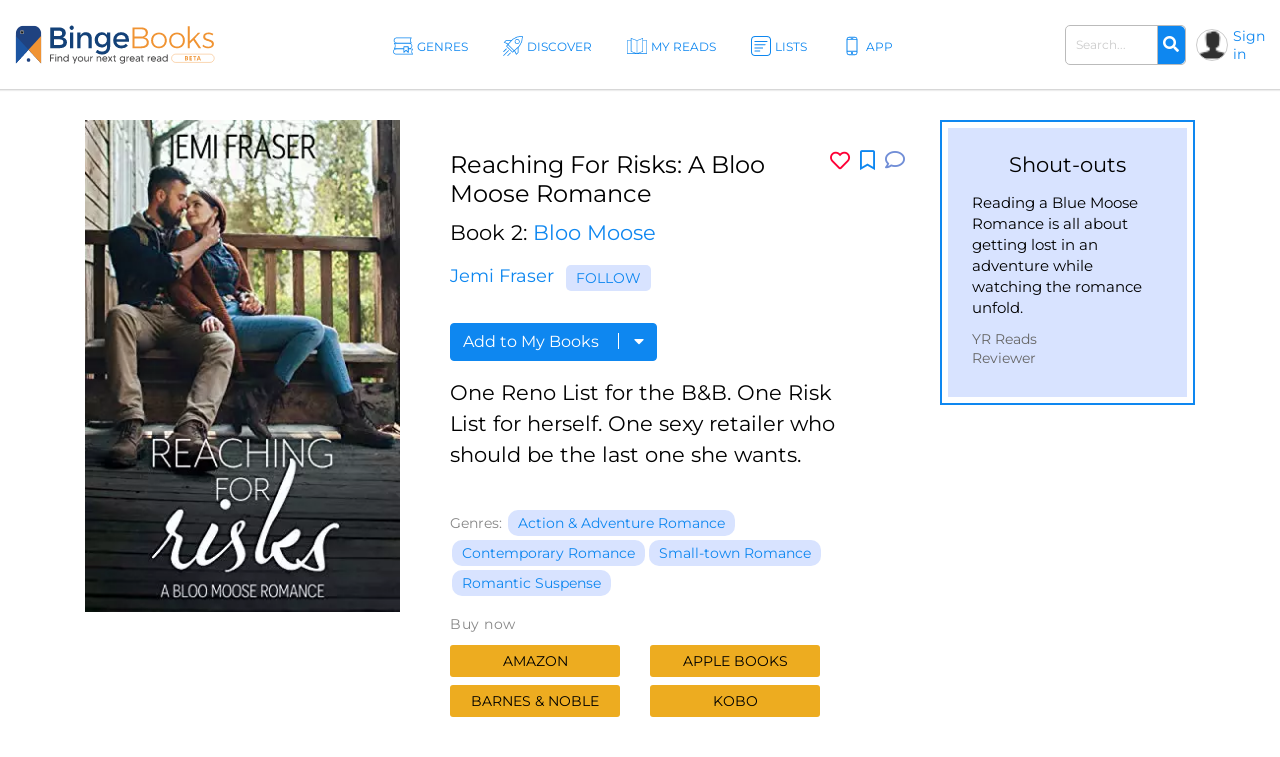

--- FILE ---
content_type: text/html; charset=UTF-8
request_url: https://bingebooks.com/book/reaching-for-risks-a-bloo-moose-romance
body_size: 29456
content:
<!DOCTYPE html>
<html lang="en">

<head>
    <meta charset="utf-8"/>    <meta name="viewport" content="width=device-width, initial-scale=1" />

    <title>Reaching For Risks: A Bloo Moose Romance by Jemi Fraser</title>

    
    <link rel="canonical" href="https://bingebooks.com/book/reaching-for-risks-a-bloo-moose-romance"/>

    <!-- Schema Markup for Facebook -->
    <meta name="pinterest-rich-pin" content="true" />
    <meta name="p:domain_verify" content=""/>
    <meta property="og:type" content="product" />
    <meta property="og:title" content="Reaching For Risks: A Bloo Moose Romance by Jemi Fraser" />
    <meta property="og:description" content="Darby Banks' yearly Reno List for her B&amp;B is legendary. When her octogenarian guests start giving her fashion advice, she realizes she needs a renovation of her own. So along with fixing toilets and painting walls, she decides to buy" />
    <meta property="og:url" content="https://bingebooks.com/book/reaching-for-risks-a-bloo-moose-romance" />
    <meta property="og:site_name" content="BingeBooks" />

    <meta property="og:image" content="https://bingebooks.com/files/books/photo/6056aefb9b537/thumb2_B088F5BVQ5.webp?ext=jpg">
    <meta property="og:image:secure_url" content="https://bingebooks.com/files/books/photo/6056aefb9b537/thumb2_B088F5BVQ5.webp?ext=jpg">
    <meta property="og:image:url" content="https://bingebooks.com/files/books/photo/6056aefb9b537/thumb2_B088F5BVQ5.webp?ext=jpg">
    <meta property="og:image:image_url" content="https://bingebooks.com/files/books/photo/6056aefb9b537/thumb2_B088F5BVQ5.webp?ext=jpg">
    <meta property="og:image:width" content="200">
    <meta property="og:image:height" content="200">
    <meta property="og:image:alt" content="Reaching For Risks: A Bloo Moose Romance by Jemi Fraser">
    <meta property="og:image:type" content="image/jpeg">


    <!-- Twitter Card data -->
    <meta name="twitter:card" content="summary" />
    <meta name="twitter:title" content="Reaching For Risks: A Bloo Moose Romance by Jemi Fraser" />
    <meta name="twitter:description" content="Darby Banks' yearly Reno List for her B&amp;B is legendary. When her octogenarian guests start giving her fashion advice, she realizes she needs a renovation of her own. So along with fixing toilets and painting walls, she decides to buy" />
    <meta name="twitter:site" content="@realbingebooks" />
    <meta name="twitter:image" content="https://bingebooks.com/files/books/photo/6056aefb9b537/thumb2_B088F5BVQ5.webp?ext=jpg" />

    <meta name="elastic_image" class="elastic" content="https://bingebooks.com/files/books/photo/6056aefb9b537/thumb2_B088F5BVQ5.webp?ext=jpg" />
    <meta name="elastic_author" class="elastic" content="Jemi Fraser" />

    <meta name="description" content="Darby Banks' yearly Reno List for her B&amp;B is legendary. When her octogenarian guests start giving her fashion advice, she realizes she needs a renovation of her own. So along with fixing toilets and painting walls, she decides to buy" />


    <script type="application/ld+json">
{"@context" : "http://schema.org",
 "@type" : "Product",
  "name" : "Reaching For Risks: A Bloo Moose Romance by Jemi Fraser",
  "url" : "https://bingebooks.com/book/reaching-for-risks-a-bloo-moose-romance",
  "image": "https://bingebooks.com/files/books/photo/6056aefb9b537/thumb2_B088F5BVQ5.webp?ext=jpg" }
</script>

    <link href="/favicon.ico" type="image/x-icon" rel="icon"/><link href="/favicon.ico" type="image/x-icon" rel="shortcut icon"/>
    <style>
        @-webkit-keyframes animatetop{0%{top:-300px;opacity:0}to{top:0;opacity:1}}@keyframes animatetop{0%{top:-300px;opacity:0}to{top:0;opacity:1}}*,::after,::before{box-sizing:border-box}html{font-family:sans-serif;line-height:1.15;-webkit-text-size-adjust:100%}header{display:block}body{margin:0;font-family:-apple-system,BlinkMacSystemFont,"Segoe UI",Roboto,"Helvetica Neue",Arial,"Noto Sans",sans-serif,"Apple Color Emoji","Segoe UI Emoji","Segoe UI Symbol","Noto Color Emoji";font-size:1rem;text-align:left;background-color:#fff}h1,h2,h4,p,ul{margin-top:0}p,ul{margin-bottom:1rem}ul ul{margin-bottom:0}b{font-weight:600}a{text-decoration:none;background-color:transparent;color:#0e87f0}img,svg{vertical-align:middle}img{border-style:none;max-width:100%}svg{overflow:hidden}label{display:inline-block;margin-bottom:.5rem}button{border-radius:0;text-transform:none}button,input{margin:0;font-family:inherit;font-size:inherit;line-height:inherit;overflow:visible}[type=submit],button{-webkit-appearance:button}[type=submit]::-moz-focus-inner,button::-moz-focus-inner{padding:0;border-style:none}input[type=checkbox]{box-sizing:border-box;padding:0}::-webkit-file-upload-button{font:inherit;-webkit-appearance:button}.h2{font-weight:500;line-height:1.2}.h2,h1,h2,h4{margin-bottom:.5rem}h1{font-size:2.5rem}.h2,h2{font-size:2rem}h4{font-size:1.5rem}.container{width:100%;padding-right:15px;padding-left:15px;margin-right:auto;margin-left:auto}.col,.col-1,.col-10,.col-11,.col-12,.col-2,.col-3,.col-4,.col-5,.col-6,.col-7,.col-8,.col-9,.col-auto,.col-lg,.col-lg-1,.col-lg-10,.col-lg-11,.col-lg-12,.col-lg-2,.col-lg-3,.col-lg-4,.col-lg-5,.col-lg-6,.col-lg-7,.col-lg-8,.col-lg-9,.col-lg-auto,.col-md,.col-md-1,.col-md-10,.col-md-11,.col-md-12,.col-md-2,.col-md-3,.col-md-4,.col-md-5,.col-md-6,.col-md-7,.col-md-8,.col-md-9,.col-md-auto,.col-sm,.col-sm-1,.col-sm-10,.col-sm-11,.col-sm-12,.col-sm-2,.col-sm-3,.col-sm-4,.col-sm-5,.col-sm-7,.col-sm-8,.col-sm-9,.col-sm-auto,.col-xl,.col-xl-1,.col-xl-10,.col-xl-11,.col-xl-12,.col-xl-2,.col-xl-3,.col-xl-4,.col-xl-5,.col-xl-6,.col-xl-7,.col-xl-8,.col-xl-9,.col-xl-auto{position:relative;width:100%;padding-right:15px;padding-left:15px}.col-6{-ms-flex:0 0 50%;flex:0 0 50%;max-width:50%}@media (min-width:768px){.col-md-3{-ms-flex:0 0 25%;flex:0 0 25%;max-width:25%}}@media (min-width:992px){.col-lg-2{-ms-flex:0 0 16.666667%;flex:0 0 16.666667%;max-width:16.666667%}.col-lg-6{-ms-flex:0 0 50%;flex:0 0 50%;max-width:50%}}@media (min-width:576px){.container{max-width:540px}}@media (min-width:768px){.container{max-width:720px}}@media (min-width:992px){.container{max-width:960px}}@media (min-width:1200px){.container{max-width:1140px}}.row{display:-ms-flexbox;display:flex;-ms-flex-wrap:wrap;flex-wrap:wrap;margin-right:-15px;margin-left:-15px}.col-sm-6{position:relative;width:100%;padding-right:15px;padding-left:15px}@media (min-width:576px){.col-sm-6{-ms-flex:0 0 50%;flex:0 0 50%;max-width:50%}}.form-control{display:block;width:100%;height:calc(1.5em + .75rem + 2px);padding:.375rem .75rem;font-size:1rem;font-weight:400;line-height:1.5;color:#495057;background-color:#fff;background-clip:padding-box;border:1px solid #ced4da;border-radius:.25rem}.form-control::-ms-expand{background-color:transparent;border:0}.form-control::-webkit-input-placeholder{color:#6c757d;opacity:1}.form-control::-moz-placeholder{color:#6c757d;opacity:1}.form-control:-ms-input-placeholder{color:#6c757d;opacity:1}.form-control::-ms-input-placeholder{color:#6c757d;opacity:1}.form-group{margin-bottom:1rem}.form-check-input{position:absolute;margin-top:.3rem;margin-left:-1.25rem}.form-check-label{margin-bottom:0}.btn{display:inline-block;font-weight:400;color:#212529;text-align:center;vertical-align:middle;background-color:transparent;border:1px solid transparent;padding:.375rem .75rem;font-size:1rem;line-height:1.5;border-radius:.25rem}.input-group{position:relative;display:-ms-flexbox;display:flex;-ms-flex-wrap:wrap;flex-wrap:wrap;-ms-flex-align:stretch;align-items:stretch;width:100%}.input-group>.form-control{position:relative;-ms-flex:1 1 auto;flex:1 1 auto;width:1%;margin-bottom:0}.input-group>.form-control:not(:last-child){border-top-right-radius:0;border-bottom-right-radius:0}.input-group-append{display:-ms-flexbox;display:flex;margin-left:-1px}.close{float:right;font-size:1.5rem;font-weight:700;line-height:1;color:#000;text-shadow:0 1px 0 #fff;opacity:.5}button.close{padding:0;background-color:transparent;border:0;-webkit-appearance:none;-moz-appearance:none;appearance:none}.modal{outline:0}.modal-dialog{position:relative;width:auto;margin:.5rem}.modal-content,.modal-header{display:-ms-flexbox;display:flex}.modal-content{position:relative;-ms-flex-direction:column;flex-direction:column;width:100%;background-color:#fff;background-clip:padding-box;border:1px solid rgba(0,0,0,.2);border-radius:.3rem;outline:0}.modal-header{-ms-flex-align:start;align-items:flex-start;-ms-flex-pack:justify;justify-content:space-between;padding:1rem;border-bottom:1px solid #dee2e6;border-top-left-radius:.3rem;border-top-right-radius:.3rem}.modal-header .close{padding:1rem;margin:-1rem -1rem -1rem auto}.modal-body{position:relative;-ms-flex:1 1 auto;flex:1 1 auto;padding:1rem}@media (min-width:576px){.modal-dialog{max-width:500px;margin:1.75rem auto}}@media (min-width:992px){.modal-lg{max-width:800px}}.d-none{display:none!important}.d-flex{display:-ms-flexbox!important;display:flex!important}.justify-content-between{-ms-flex-pack:justify!important;justify-content:space-between!important}.align-items-center{-ms-flex-align:center!important;align-items:center!important}.position-relative{position:relative!important}.w-75{width:75%!important}.w-100{width:100%!important}.mb-0{margin-bottom:0!important}.pt-0{padding-top:0!important}.pt-4{padding-top:1.5rem!important}.text-right{text-align:right!important}.text-center{text-align:center!important}.font-weight-bold{font-weight:700!important}.fa,.far{-moz-osx-font-smoothing:grayscale;-webkit-font-smoothing:antialiased;display:inline-block;font-style:normal;font-variant:normal;text-rendering:auto;line-height:1;font-family:'Font Awesome 5 Free'}.far{font-weight:400}.fa-arrow-alt-circle-up:before{content:"\f35b"}.fa-external-link-alt:before{content:"\f35d"}.fa-search:before{content:"\f002"}.fa-times:before{content:"\f00d"}@font-face{font-family:'Font Awesome 5 Brands';font-style:normal;font-weight:400;font-display:block;src:url(../fonts/fontawesome/webfonts/fa-brands-400.eot);src:url(../fonts/fontawesome/webfonts/fa-brands-400.eot?#iefix) format("embedded-opentype"),url(../fonts/fontawesome/webfonts/fa-brands-400.woff2) format("woff2"),url(../fonts/fontawesome/webfonts/fa-brands-400.woff) format("woff"),url(../fonts/fontawesome/webfonts/fa-brands-400.ttf) format("truetype"),url(../fonts/fontawesome/webfonts/fa-brands-400.svg#fontawesome) format("svg")}@font-face{font-family:'Font Awesome 5 Free';font-style:normal;font-weight:400;font-display:block;src:url(../fonts/fontawesome/webfonts/fa-regular-400.eot);src:url(../fonts/fontawesome/webfonts/fa-regular-400.eot?#iefix) format("embedded-opentype"),url(../fonts/fontawesome/webfonts/fa-regular-400.woff2) format("woff2"),url(../fonts/fontawesome/webfonts/fa-regular-400.woff) format("woff"),url(../fonts/fontawesome/webfonts/fa-regular-400.ttf) format("truetype"),url(../fonts/fontawesome/webfonts/fa-regular-400.svg#fontawesome) format("svg")}@font-face{font-family:'Font Awesome 5 Free';font-style:normal;font-weight:900;font-display:block;src:url(../fonts/fontawesome/webfonts/fa-solid-900.eot);src:url(../fonts/fontawesome/webfonts/fa-solid-900.eot?#iefix) format("embedded-opentype"),url(../fonts/fontawesome/webfonts/fa-solid-900.woff2) format("woff2"),url(../fonts/fontawesome/webfonts/fa-solid-900.woff) format("woff"),url(../fonts/fontawesome/webfonts/fa-solid-900.ttf) format("truetype"),url(../fonts/fontawesome/webfonts/fa-solid-900.svg#fontawesome) format("svg")}.fa{font-weight:900}@font-face{font-family:"Font Awesome 5 Pro Regular";font-style:normal;font-weight:400;font-display:auto;src:url(../fonts/fa-regular-400.eot);src:url(../fonts/fa-regular-400.eot?#iefix) format("embedded-opentype"),url(../fonts/fa-regular-400.woff2) format("woff2"),url(../fonts/fa-regular-400.woff) format("woff"),url(../fonts/fa-regular-400.ttf) format("truetype"),url(../fonts/fa-regular-400.svg#fontawesome) format("svg")}.fa-arrow-circle-right,.fa-chevron-double-right,.far.fa-chevron-left,.far.fa-chevron-right,body,p{font-family:"Font Awesome 5 Pro Regular";font-weight:400}body,p{font-family:Montserrat,sans-serif;color:#000;font-size:16px}.fa-chevron-left:before{content:"\f053"}.fa-chevron-right:before{content:"\f054"}.fa-arrow-circle-right:before{content:"\f0a9"}.fa-chevron-double-right:before{content:"\f324"}body{font-style:normal;line-height:normal;overflow-x:hidden;width:100%}p{line-height:1.6;margin-bottom:15px}:focus{outline:0}.btn-primary{color:#fff;background-color:#0e87f0;border-color:#0e87f0}.content{min-height:calc(100vh - 330px);padding:0;position:relative}@media (min-width:1600px){.container{width:100%;max-width:1230px}}h1,h2,h4{color:#000;font-weight:600;font-family:Montserrat,sans-serif;line-height:normal}h1{font-size:48px}h2{font-size:32px}h4{font-size:24px}header.header{border-bottom:1px solid #d7d7d7;padding:0 15px;box-shadow:0 1px 1px rgba(215,215,215,.44)}.main-header .overlay{width:100%}.main-header .main-nav-block{width:100%;padding:0 10px 0 20px}.main-header .left-side,.main-header .right-side{min-width:18.7%}.main-header .right-side,.main-nav{display:flex;align-items:center;justify-content:flex-end}.main-nav{list-style:none;margin:0;padding:0;justify-content:center}.main-nav>li+li{margin-left:30px}.main-nav .sub-menu a,.main-nav>li>a{font-size:12px;font-weight:500;display:block}.main-nav>li>a{color:#0e87f0;letter-spacing:1px;padding:39px 13px 35px 30px;text-transform:uppercase}.main-nav>li>a svg{width:26px;height:26px;position:absolute;top:32px;left:0}.main-nav>li>a span,.main-nav>li>a svg{display:inline-block}.main-nav>li>a path{fill:#0e87f0}.main-nav .menu-item-has-children,.main-nav>li>a{position:relative}.main-nav .sub-menu{display:none;position:absolute;top:100%;left:15px;background:rgba(41,72,115,.9);list-style:none;padding:15px 0;z-index:5;min-width:145px}.logo{display:block}.main-nav .sub-menu a{white-space:nowrap;color:#fff;text-transform:none;padding:8px 18px}.main-nav .sub-menu:before{content:'';position:absolute;top:-11px;display:block;width:0;height:0;border-style:solid;border-width:0 11.5px 11px;border-color:transparent transparent rgba(42,76,106,.85);left:0}.logo img{max-width:100%;max-height:65px}.user-block .user-icon{border-radius:50%;overflow:hidden;width:20px;height:20px;min-width:20px;background:url(/img/default_avatar.webp) no-repeat;background-size:cover;margin-right:5px;border:1px solid #ccc}.user-block .unlogged{font-weight:500;font-size:14px}.user-block{display:flex;align-items:center}.header-search{display:inline-block;margin-right:20px}.header-search .form-group{margin-bottom:0}.header-search .input-group{flex-wrap:nowrap}.header-search .search-field{font-size:13px;font-weight:600;padding:10px 17px;border-radius:5px;border:1px solid #bbb;color:#666;height:auto}.header-search .input-group-append{border-radius:5px;border-top-left-radius:0;border-bottom-left-radius:0;border:1px solid #bbb;border-left:0}.header-search button{border:0;border-top-right-radius:5px;border-bottom-right-radius:5px;background-color:#0e87f0;color:#fff}.modal,.signin-div #loginform .form-check-label:before{display:none}.modal{position:fixed;z-index:11;padding-top:20px;left:0;top:0;width:100%;height:100%;overflow:auto;background-color:#000;background-color:rgba(0,0,0,.4)}.modal .modal-content{position:relative;margin:auto;padding:0;border:1px solid #0e87f0;box-shadow:0 4px 8px 0 rgba(0,0,0,.2),0 6px 20px 0 rgba(0,0,0,.19);-webkit-animation-name:animatetop;-webkit-animation-duration:.4s;animation-name:animatetop;animation-duration:.4s;border-radius:10px}.modal>.modal-dialog{max-height:calc(100vh - 40px);height:100%}.modal .close{color:#fff;float:right;font-size:14px;font-weight:400;text-shadow:none;opacity:.7}.modal .close i{font-size:20px;opacity:1;vertical-align:middle;margin-left:5px}.modal .modal-header{padding:17px 16px;background-color:#0e87f0;color:#fff}.modal .modal-body{padding:2px 16px 10px;max-height:calc(100vh - 130px);overflow:hidden;overflow-y:scroll}.books-carousel-block{padding-top:30px;padding-bottom:27px;margin-bottom:65px}.carousel-header-title{margin-bottom:15px;padding:4px 12px;display:inline-block;font-size:24px}.carousel-header-title a span{font-size:18px;line-height:29px;font-weight:600}.slick-slider .sl-arr{position:absolute;top:50%;font-size:67px;color:#aaa;margin-top:-45px}.slick-slider .sl-next{right:-45px}.slick-slider .sl-prev{left:-45px}.homeslider{height:625px;overflow:hidden;max-height:650px}.homeslider .slick-slide{height:625px;display:flex;max-height:700px;position:relative;align-items:flex-end;padding:0 0 60px 218px;background-repeat:no-repeat;background-size:cover;background-position:center;width:100vw}@media (max-width:992px){.homeslider{height:60vh!important}.homeslider .slick-slide{height:60vh;min-height:350px;max-height:600px}}@media (max-width:767px){.homeslider{height:60vh!important}.homeslider .slick-slide{padding:30px;height:60vh;min-height:350px;max-height:550px}}.homeslider.slick-slider .sl-arr{z-index:10;visibility:hidden}.homeslider.slick-slider .sl-next{right:15px}.homeslider.slick-slider .sl-prev{left:15px}.slick-slide .slick-slide-image-bg{display:block;background-position:center bottom;background-size:contain;background-repeat:no-repeat;height:270px;background-image:url(img/no-image.webp)}.slick-slider{margin:0 -10px}.slick-slider .slick-track{display:flex;justify-content:space-between}.slick-slider .slick-slide{text-align:center;margin:0 10px;height:auto}.cats-navi-list div.cats-navi-item,.slick-slide{float:left;height:100%;min-height:1px}.hover-wrapper a,.slick-slider .slick-slide a{display:block;overflow:hidden}.hover-wrapper{height:100%;max-height:275px;position:relative;min-height:225px}.hover-wrapper a{height:100%}.books-carousel.slick-slider{margin-bottom:0}.signin-div form{padding:20px 20px 0}.signin-div #loginform input[type=password]{font-size:14px;width:100%;padding:5px 13px;margin:2px 6px 16px 0;box-shadow:inset 0 1px 2px rgba(0,0,0,.07);height:40px}.signin-div #loginform .button{background:#edac20;border:0;color:#000;height:40px;padding:0 20px;font-size:16px;text-transform:uppercase;font-weight:500;border-radius:.25rem}.signin-div .login-submit{text-align:right;margin-bottom:20px}.signin-div .login-remember{float:left;font-size:12px;line-height:22px;padding-left:20px;padding-top:10px}.login-social{padding:0 20px}.login-social a{display:flex;height:50px;align-items:center;border-radius:.25rem;padding:0 13px;margin-bottom:28px}.login-social a img{margin-right:13px}.login-google{background:#5485ec}.login-social a span{color:#fff;font-size:16px}.modal .register-modal,.modal .signin-modal{position:relative;margin:auto;box-shadow:0 4px 8px 0 rgba(0,0,0,.2),0 6px 20px 0 rgba(0,0,0,.19);-webkit-animation-name:animatetop;-webkit-animation-duration:.4s;animation-name:animatetop;animation-duration:.4s;background:#fff;overflow:hidden}.modal .signin-modal{padding:0;width:335px}.modal .register-modal{width:395px;padding:25px 30px}.slider-inner{text-align:center;background:rgba(0,0,0,.4);width:500px;padding:22px 15px 36px}.slider-inner .h2{font-size:48px;letter-spacing:-1px;color:#fff;margin:0}.slider-inner p{font-size:28px;letter-spacing:-1px;color:#fff;font-weight:500}.slider-inner a.slider-link{border-radius:10px;background:#fff;font-size:16px;padding:9px 10px;border:1px solid #0e87f0;width:240px;text-align:center;font-weight:600;margin:20px auto auto}.homebanner .registration-form{position:absolute;right:248px;top:0;height:calc(100% - 76px);background:#fff;margin:38px 0;width:395px;padding:25px 30px}.registration-form-title{font-size:18px;line-height:1.3}.registration-form img,.signin-modal img{max-width:130px}.divider-span{display:block;width:100%;border-top:1px solid #666;margin:30px 0}.divider-span span{background:#fff;margin:-8px auto 0;display:block;width:27px;padding:0 7px;font-size:12px}.registration-form .button{background:#edac20;border:0;color:#000;height:49px;font-size:18px;text-transform:uppercase;font-weight:500;border-radius:.25rem;width:100%;margin:20px 0 30px}.registration-form .button i{font-size:17px;margin-left:7px}.signing-privacy{font-size:12px}.form-check-label{padding-left:10px}.form-check-label:before{content:'';position:absolute;left:0;top:0;width:17px;height:17px;border:1px solid #666;display:block;background:#d8e3ff}@media (max-width:1600px){.main-nav>li>a{letter-spacing:0;padding:39px 5px 35px 30px}.header-search{margin-right:10px;width:160px}}@media (max-width:1440px){.main-header .left-side,.main-header .right-side{min-width:16%}h1{font-size:42px}.main-nav>li>a svg{width:20px;height:20px;top:36px}.main-nav>li>a{padding:39px 5px 35px 24px}.homeslider .slick-slide{padding:0 0 50px 100px}.slider-inner{width:430px}.slider-inner p{font-size:24px}.slider-inner .h2{font-size:40px}.homebanner .registration-form{right:160px}}@media (max-width:1280px){.main-nav>li>a:before{width:18px;height:18px;margin-right:3px}.user-block .user-icon{width:32px;height:32px;min-width:32px}.header-search .search-field{font-size:12px;padding:10px}.homeslider .slick-slide{padding:0 0 50px 50px}.homebanner .registration-form{right:80px}}@media (max-width:1199px){.container{max-width:100%;padding-right:30px;padding-left:30px}.main-nav>li>a svg{display:none}.main-nav li a{padding:39px 5px 35px}.main-header .right-side{min-width:20%}.main-nav .sub-menu{left:0}.carousel-header-title,h4{font-size:22px}.modal .modal-content{width:90%}.homebanner .registration-form{right:50px}}@media (max-width:992px){.slider-inner{max-width:430px;margin:auto;width:100%}.slider-inner .h2{font-size:30px}.slider-inner p{font-size:20px}.header-search{width:210px}.logo img{max-width:210px}header.header{padding:5px 15px}.main-nav{display:none}.navBurger{position:relative;display:inline-block;box-sizing:border-box;background-clip:content-box;width:30px;height:24px;border-top:11px solid transparent;border-bottom:11px solid transparent;z-index:6;order:1;right:10px;background:#000;-webkit-transform:rotate(0);transform:rotate(0)}.navBurger:before,.overlay{width:100%}.navBurger:after,.navBurger:before{background:#000;-webkit-transform:rotate(0);transform:rotate(0);content:"";position:absolute;height:2px;right:0;will-change:rotate}.navBurger:before{top:-10px}.navBurger:after{bottom:-10px;width:90%}.overlay{position:fixed;background:#0e87f0;top:0;right:0;height:100%;opacity:0;-webkit-transform-origin:right top;transform-origin:right top;-webkit-transform:scale(0);transform:scale(0);visibility:hidden;overflow:scroll;z-index:5}.main-nav-block{position:absolute;text-align:right;right:15px;top:75px;padding:0}.main-nav-block ul{list-style:none;padding:0;margin:0 auto;display:block;position:relative;height:100%}.main-nav-block .main-nav li{display:block;position:relative;opacity:0;width:100%;text-align:center}.main-nav-block .main-nav li a{display:inline-block;font-size:18px;padding:9px 0 5px 40px;margin:0 0 8px;color:#fff}.main-nav-block .main-nav li .sub-menu a{margin:0}.main-nav .sub-menu{position:relative;background:0 0;display:block;padding:0 0 10px}.main-nav .sub-menu:before{content:none}.user-block .user-icon{width:35px;height:35px}.homebanner .registration-form{position:relative;right:0;top:0;height:auto;margin:38px auto;border:1px solid #888}}@media (max-width:767px){.container{padding-right:15px;padding-left:15px}.logo{max-width:210px}.main-header{flex-wrap:wrap}header.header{padding:7px 10px}.navBurger{order:0}.main-header .right-side{width:100%;justify-content:space-between;margin-top:5px}.header-search .search-field{padding:5px 10px}.login-social a span{font-size:14px}h1{font-size:32px}.slick-slider .slick-slide{margin:0 4px}.slider-inner{max-width:430px;margin:auto;width:100%}.homebanner .registration-form{max-width:90%;padding:25px 20px}.slider-inner .h2{font-size:30px}.slider-inner p{font-size:20px}}.notifications-sidebar{position:absolute;top:10px;right:5px;background:#fff;width:360px;height:95%;padding:20px 10px;border-left:1px solid #d7d7d7;z-index:1;overflow:hidden}.notifications-header{position:relative;padding-bottom:10px;margin-bottom:15px;border-bottom:1px solid #d7d7d7}.notifications-header .action-links{display:inline-block;position:absolute;top:0;right:0}.notifications-header .action-links a{margin-left:5px;color:#ccc;vertical-align:bottom}.notifications-header .action-links .fa,.notifications-header .action-links .fa-times{font-size:24px}.notifications-header .action-links .notifications-clear{color:#333}.notifications-content{max-height:100%;overflow:hidden;overflow-y:auto}.go-to-top{position:fixed;bottom:40px;right:40px;font-size:48px}.category-header{height:60vh;max-height:650px;padding-left:11.5%;display:flex;align-items:center;background-repeat:no-repeat;background-size:cover;background-position:center}.category-header-inner{background:rgba(0,0,0,.4);width:500px;max-width:40%;padding:22px 15px 36px}.category-header-inner h1,.page-title h1,.page-title h2,h1.page-title{padding-bottom:30px;font-size:36px;font-weight:500;text-align:center}.category-header-inner h2{font-size:28px;letter-spacing:-1px;font-weight:500;margin-bottom:20px;color:#fff}.category-header-inner h1{color:#fff}.category-header-inner .description{color:#fff;font-size:18px}@media (max-width:1200px){.category-header{height:50vh;max-height:500px}.category-header-inner{max-width:60%}}@media (max-width:920px){.category-header{height:50vh;max-height:500px}}@media (max-width:767px){.category-header,.category-header.video-bg{height:50vh;max-height:500px}.category-header-inner{max-width:100%}}.cats-navi-list{height:125px;overflow:hidden}.cats-navi-list div.cats-navi-item{text-align:center;margin:0 10px 25px}.fa-cats{margin-bottom:40px;max-height:34px;overflow:hidden}.fa-row{max-width:1040px;margin:0 auto 50px}.fa-img-box{border-radius:50%;display:block;overflow:hidden;width:170px;height:170px;margin:20px auto;background-size:cover;background-repeat:no-repeat;border:1px solid #ccc}.fa-img-box img{transition:all .3s ease-in-out;width:100%;height:auto}.fa-img-box:hover img{opacity:.9;transform:scale(1.03)}.fa-item{text-align:center;margin-bottom:20px}.fa-name,.fa-position{width:100%;display:inline-block;text-align:center}.fa-name{color:#0e87f0;font-weight:600;font-size:17px}.fa-position{font-size:12px;margin-bottom:5px}.books-tiles-bg-image{background-repeat:no-repeat;background-size:contain;background-position:bottom}.mt-3,.my-3{margin-top:1rem!important}.mb-4,.my-4{margin-bottom:1.5rem!important}.mb-5,.my-5{margin-bottom:3rem!important}.breadcrumbs{font-size:20px}.text-muted{color:#6c757d!important}.page-title{padding-bottom:20px}.subcategory-row{margin-right:-10px;margin-left:-10px}.subcategory-row>div{margin-bottom:35px;padding:0 10px 20px}.boxsets-img-box .preorder-label,.hover-wrapper .preorder-label,.series-books .preorder-label{display:block;position:absolute;bottom:10%;text-transform:uppercase;background-color:#aa1111dd;color:#fff;text-align:center;width:100%;padding:10px 0}.book-sub-icons{display:flex;flex-direction:row;justify-content:center}.book-sub-icons .book-binge-icon{margin-right:7px}.book-sub-icons .book-binge-icon::before{content:url(/img/sample-icon.svg);display:inline-block;width:24px;height:40px}.book-sub-icons .book-binge-icon img,.book-sub-icons .book-binge-icon svg{height:40px}.book-sub-icons .book-binge-icon svg .st2{fill:#037fde!important}.book-sub-icons .book-2prices-icon,.book-sub-icons .book-price-icon{margin-right:7px;font-size:17px;font-weight:400;padding-top:7px;padding-bottom:4px}.book-sub-icons .book-2prices-icon{padding-top:0!important;padding-bottom:0!important}
    </style>

    <link rel="preload" href="/css/style.min.css?v=1.0.0.4.521" as="style" onload="this.onload=null;this.rel='stylesheet'">
    <noscript><link rel="stylesheet" href="/css/style.min.css?v=1.0.0.4.521"></noscript>
    <link rel="stylesheet" href="/css/../inspinia/css/plugins/blueimp/css/blueimp-gallery.min.css"/><link rel="stylesheet" href="/css/../js/scrollbar-plugin/jquery.mCustomScrollbar.min.css"/>
    <script>
        let isMobile = false;
        let lazySliders = [];
    </script>

    <script src="/js/jquery-3.4.1.min.js"></script>
    
            
        <script>
           $(document).ready(function() {
               userInteractionEventsList.forEach(eventName => {
                   window.addEventListener(eventName, loadMetricsHead, {passive: true});
               });
           });
        </script>
    </head>

<body>
    <script>
        let FBAppID = '349301192780392';

        $(document).ready(function() {
            userInteractionEventsList.forEach(eventName => {
                window.addEventListener(eventName, loadMetricsBodyTop, {passive: true});
            });
        });
    </script>

<header class="header">
    <div class="main-header d-flex align-items-center justify-content-between">
        <div class="left-side">
            <a href="/" class="logo" title="Find your next great read" >
                <img src="/img/bingebooks-logo.svg" alt="Find your next great read" width="220" height="43"/>            </a>
        </div>
        <div class="overlay">
            <div class="main-nav-block">
                <ul id="menu-main-header-menu" class="main-nav">
                    
                    <li class="menu-item-has-children ">
                        <a href="/genres" title="Genres">
                            <svg xmlns="http://www.w3.org/2000/svg" viewBox="0 0 57.39 49.09" height="26px" width="26px">
                                <path fill="#0e87f0" d="M57.21,47.53c-3.45-5.11-3.47-9.47,0-13.72a1,1,0,0,0-.78-1.62H50.48a8.38,8.38,0,0,0,0-15.28h2a1,1,0,0,0,.87-.51,1,1,0,0,0,0-1c-3.11-5.14-3.12-9.53,0-13.81A1,1,0,0,0,52.44,0h-42A8.44,8.44,0,0,0,6.8,16.09H4a1,1,0,0,0-.81,1.59c3.13,4.28,3.12,8.66,0,13.8a1,1,0,0,0,0,1A1,1,0,0,0,4,33H5.37A8.44,8.44,0,0,0,0,40.64c0,4.66,4.19,8.45,9.34,8.45H56.39a1,1,0,0,0,.88-.53A1,1,0,0,0,57.21,47.53ZM3.94,8.45A6.47,6.47,0,0,1,10.4,2H50.62c-2.26,4-2.22,8.29.12,12.91H10.4A6.47,6.47,0,0,1,3.94,8.45Zm1.9,9.64h41a6.46,6.46,0,1,1,0,12.91H45V26.8a1.22,1.22,0,0,0-1.21-1.22H31.06a1.22,1.22,0,0,0-1.21,1.22V31H5.71C8.1,26.38,8.14,22.13,5.84,18.09ZM42.52,28V40.16L38.25,36a1.21,1.21,0,0,0-1.7,0l-4.27,4.18V28ZM9.34,47.09c-4,0-7.34-2.89-7.34-6.45s3.29-6.45,7.34-6.45H29.85v8.87a1.2,1.2,0,0,0,.68,1.09v.18l.12-.13a1.21,1.21,0,0,0,1.26-.27l5.49-5.38,5.49,5.38a1.22,1.22,0,0,0,1.26.27l.12.13v-.18A1.2,1.2,0,0,0,45,43.06V34.19h9.5c-2.46,4-2.42,8.33.14,12.9Z"/>
                            </svg>
                                                <span>Genres</span></a>
                        <ul class="sub-menu">
                                        <li><a href="/genres/romance" title="Romance">Romance</a></li>
            <li><a href="/genres/thrillers" title="Thrillers">Thrillers</a></li>
            <li><a href="/genres/mystery" title="Mystery">Mystery</a></li>
            <li><a href="/genres/fantasy" title="Fantasy">Fantasy</a></li>
            <li><a href="/genres/science-fiction" title="Science Fiction">Science Fiction</a></li>
            <li><a href="/genres/general-fiction" title="General Fiction">General Fiction</a></li>
            <li><a href="/genres/young-adult" title="Young Adult">Young Adult</a></li>
            <li><a href="/genres/horror" title="Horror">Horror</a></li>
        <li><a href="/all-genres" title="all-genres">All genres</a></li>

                        </ul>
                    </li>

                    
                    <li class="menu-item-has-children ">
                        <a href="/discover" title="Discover">
                            <svg xmlns="http://www.w3.org/2000/svg" viewBox="0 0 52.19 53.62" height="26px" width="26px">
                                <path fill="#0E87F0" d="M24.91,44.4a1,1,0,0,1-.7-.29L8.08,28a1,1,0,0,1,0-1.37L20.33,12.7a36.53,36.53,0,0,1,5.51-5.18A37.61,37.61,0,0,1,50.47.06l.68,0a1,1,0,0,1,.94,1l0,.68a37.61,37.61,0,0,1-7.46,24.63,37,37,0,0,1-5.18,5.51L25.58,44.15A1,1,0,0,1,24.91,44.4ZM10.16,27.23,25,42l13.2-11.67a35.12,35.12,0,0,0,4.91-5.21A35.6,35.6,0,0,0,50.15,2,35.6,35.6,0,0,0,27,9.12,34.63,34.63,0,0,0,21.83,14Z"/><path d="M12.85,22.71a.94.94,0,0,1-.43-.1L2.28,17.74A1,1,0,0,1,2,16.13l4.6-4.59a1,1,0,0,1,.67-.3l14.63-.47a1,1,0,0,1,1,1,1,1,0,0,1-1,1l-14.24.46L4.42,16.55l8.86,4.26a1,1,0,0,1-.43,1.9Z"/>
                                <path fill="#0E87F0" d="M37.32,21.61a6.74,6.74,0,1,1,4.76-2h0A6.72,6.72,0,0,1,37.32,21.61Zm0-11.47a4.73,4.73,0,1,0,3.35,1.38A4.71,4.71,0,0,0,37.32,10.14Zm4.06,8.79h0Z"/>
                                <path fill="#0E87F0" d="M29.11,40.65a1,1,0,0,1-.71-.29L11.81,23.76a1,1,0,1,1,1.41-1.41L29.81,38.94a1,1,0,0,1-.7,1.71Z"/>
                                <path fill="#0E87F0" d="M35,50.14h-.16a1,1,0,0,1-.74-.56L29.25,39.44a1,1,0,1,1,1.8-.87l4.25,8.87,3.33-3.33.46-14.23a1,1,0,0,1,1-1h0a1,1,0,0,1,1,1l-.47,14.63a1,1,0,0,1-.29.68l-4.6,4.6A1,1,0,0,1,35,50.14Z"/><path  d="M1.06,42.77a1,1,0,0,1-.7-.29,1,1,0,0,1,0-1.41l7.22-7.23a1,1,0,0,1,1.42,0,1,1,0,0,1,0,1.41L1.77,42.48A1,1,0,0,1,1.06,42.77Z"/>
                                <path fill="#0E87F0" d="M11.9,53.62a1,1,0,0,1-.7-.3,1,1,0,0,1,0-1.41l7.23-7.23a1,1,0,0,1,1.41,1.41l-7.23,7.23A1,1,0,0,1,11.9,53.62Z"/>
                                <path fill="#0E87F0" d="M1,53.44a1,1,0,0,1-.71-.29,1,1,0,0,1,0-1.42L13.46,38.56A1,1,0,1,1,14.88,40L1.71,53.15A1,1,0,0,1,1,53.44Z"/>
                            </svg>
                                                        <span>Discover</span></a>
                        <ul class="sub-menu">
                            <li class="menu-item"><a href="/authors" title="Authors">Authors</a></li>
                            <li class="menu-item"><a href="/blog" title="Blog">Blog</a></li>
                            <li class="menu-item"><a href="/pages/bingebook-book-club-author-chats" title="Book Club">Book Club</a></li>

                                                        <li class="menu-item"><a href="/narrators" title="Narrators">Narrators</a></li>
                            <li class="menu-item"><a href="/new-releases" title="New releases">New releases</a></li>
                            <li class="menu-item"><a href="/trending-deals" title="Trending deals">Trending deals</a></li>
                            <li class="menu-item"><a href="/whats-hot" title="What's hot">What's hot</a></li>
                            <li class="menu-item"><a href="/tags" title="Browse by tags">Browse by tags</a></li>

                        </ul>
                    </li>

                    <li class="">
                                                    <a href="#" class="registerModal" data-title="We'd love for you to use this feature!<br>Please log in or register first." title="My reads">
                                <svg xmlns="http://www.w3.org/2000/svg" viewBox="0 0 71.47 56.66" height="26px" width="26px">
                                        <path fill="#0E87F0" d="M70.47,8H57.41V1A1,1,0,0,0,57,.18a1,1,0,0,0-.92-.11L35.59,7.93,15.14.07a1,1,0,0,0-.93.11,1,1,0,0,0-.43.82V8H1A1,1,0,0,0,0,9V55.66a1,1,0,0,0,1,1H35.31l.09,0,.1,0,.09,0,.1,0a1,1,0,0,0,.24,0,1,1,0,0,0,.23,0H70.47a1,1,0,0,0,1-1V9A1,1,0,0,0,70.47,8ZM36.69,9.66l18.72-7.2V47L36.69,54.2ZM15.78,2.46,34.69,9.73V54.27L15.78,47ZM2,10H13.78V47.69a1,1,0,0,0,.64.93l15.69,6H2ZM69.47,54.66H41.07l15.7-6a1,1,0,0,0,.64-.93V10H69.47Z"/>
                                </svg>
                                                                <span>My reads</span>
                            </a>
                                            </li>


                                                                                

                    <li class="">
                        <a href="/lists" title="Lists">
                            <svg xmlns="http://www.w3.org/2000/svg" xmlns:xlink="http://www.w3.org/1999/xlink" x="0px" y="0px" viewBox="0 0 100 100" style="enable-background:new 0 0 100 100;" xml:space="preserve" height="26px" width="26px">
                                 <path fill="#0E87F0" d="M82.2,0.4H17.9C8.3,0.4,0.4,8.3,0.4,17.9v64.2c0,9.6,7.9,17.5,17.5,17.5h64.2
                                        c9.7,0,17.5-7.8,17.6-17.4V17.9C99.7,8.3,91.8,0.4,82.2,0.4z M5.5,82.2V17.9C5.5,11,11,5.5,17.9,5.5h64.2c6.9,0,12.4,5.5,12.5,12.4
                                        v64.3c0,6.8-5.6,12.4-12.4,12.4H17.9C11.1,94.6,5.5,89,5.5,82.2z"/>
                                <path fill="#0E87F0" d="M79.8,24.7H19.7c-1.5,0-2.7,1.2-2.7,2.7s1.2,2.7,2.7,2.7h60.1c1.5,0,2.7-1.2,2.7-2.7
                                        S81.3,24.7,79.8,24.7z"/>
                                <path fill="#0E87F0" d="M70.1,40.9H19.7c-1.5,0-2.7,1.3-2.7,2.7c0,1.5,1.2,2.7,2.7,2.7h50.4c1.5,0,2.7-1.2,2.7-2.7
                                        S71.6,40.9,70.1,40.9z"/>
                                <path fill="#0E87F0" d="M58,57.2H19.7c-1.5,0-2.7,1.3-2.7,2.7c0,1.5,1.2,2.7,2.7,2.7H58c1.5,0,2.7-1.2,2.7-2.7
                                        S59.5,57.2,58,57.2z"/>
                                <path fill="#0E87F0" d="M43.3,72.5H19.7c-1.5,0-2.7,1.2-2.7,2.7s1.2,2.7,2.7,2.7h23.6c1.5,0,2.7-1.2,2.7-2.7
                                        S44.8,72.5,43.3,72.5z"/>
                            </svg>
                                                        <span>Lists</span>
                        </a>
                    </li>

                    
                    <li class="">
                        <a href="/mobile-app" title="Mobile App">
                            <svg width="26" height="26" viewBox="0 0 13 21" fill="none" xmlns="http://www.w3.org/2000/svg">
                                <path fill-rule="evenodd" clip-rule="evenodd" d="M9.58062 0.850006H3.45159C2.76188 0.850781 2.10047 1.12511 1.61278 1.61281C1.12508 2.1005 0.85075 2.76191 0.849976 3.45162V17.5486C0.85075 18.2383 1.12508 18.8995 1.61278 19.3872C2.10047 19.8749 2.76188 20.1492 3.45159 20.15H9.58079C10.2705 20.1492 10.9317 19.8749 11.4194 19.3872C11.9071 18.8995 12.1815 18.2381 12.1822 17.5484V3.45145C12.1815 2.76174 11.9071 2.1005 11.4194 1.61281C10.9317 1.12511 10.2703 0.850781 9.58062 0.850006ZM3.45174 1.76291H9.58047C10.0282 1.76337 10.4576 1.94145 10.7742 2.25806C11.0552 2.5391 11.2271 2.90891 11.2625 3.30162H1.76971C1.80511 2.90891 1.97699 2.5391 2.25803 2.25806C2.57465 1.94143 3.00396 1.76336 3.45174 1.76291ZM1.76288 15.5597V4.21452H11.2693V15.5597H1.76288ZM10.7742 18.742C10.4576 19.0586 10.0282 19.2367 9.58047 19.2371H3.45174C3.00396 19.2367 2.57465 19.0586 2.25803 18.742C1.9414 18.4253 1.76333 17.996 1.76288 17.5482V16.4726H11.2693V17.5482C11.2689 17.996 11.0908 18.4253 10.7742 18.742ZM6.51613 16.7855C6.30463 16.7855 6.09789 16.8482 5.92203 16.9657C5.74618 17.0832 5.60911 17.2502 5.52818 17.4456C5.44724 17.641 5.42606 17.856 5.46733 18.0635C5.50859 18.2709 5.61043 18.4614 5.75998 18.611C5.90954 18.7605 6.10008 18.8624 6.30751 18.9037C6.51495 18.9449 6.72996 18.9237 6.92536 18.8428C7.12076 18.7619 7.28777 18.6248 7.40527 18.4489C7.52277 18.2731 7.58549 18.0663 7.58549 17.8548C7.58549 17.5712 7.47282 17.2992 7.27228 17.0987C7.07174 16.8982 6.79974 16.7855 6.51613 16.7855ZM6.48561 17.7014C6.51596 17.6954 6.54742 17.6985 6.576 17.7103C6.60459 17.7221 6.62903 17.7422 6.64622 17.7679C6.66341 17.7937 6.67258 17.8239 6.67258 17.8548C6.67258 17.8963 6.6561 17.9361 6.62676 17.9655C6.59742 17.9948 6.55763 18.0113 6.51613 18.0113C6.48519 18.0113 6.45494 18.0021 6.42921 17.9849C6.40348 17.9677 6.38343 17.9433 6.37159 17.9147C6.35975 17.8861 6.35665 17.8547 6.36269 17.8243C6.36872 17.794 6.38362 17.7661 6.4055 17.7442C6.42738 17.7223 6.45526 17.7074 6.48561 17.7014ZM5.59671 2.07581C5.47565 2.07581 5.35955 2.1239 5.27395 2.2095C5.18835 2.2951 5.14026 2.4112 5.14026 2.53226C5.14026 2.65332 5.18835 2.76942 5.27395 2.85502C5.35955 2.94062 5.47565 2.98871 5.59671 2.98871H7.43542C7.55648 2.98871 7.67258 2.94062 7.75818 2.85502C7.84378 2.76942 7.89187 2.65332 7.89187 2.53226C7.89187 2.4112 7.84378 2.2951 7.75818 2.2095C7.67258 2.1239 7.55648 2.07581 7.43542 2.07581H5.59671Z" fill="#0E87F0"/>
                            </svg>
                                                        <span>App</span>
                        </a>
                    </li>

                                    </ul>
            </div>
        </div>

        <div class="navBurger" role="navigation" id="navToggle"></div>
        <div class="right-side">
            <div class="header-search">
                <form id="searchform" method="get" action="/search" onsubmit="return doSiteSearch();">
                    <div class="form-group text"><div class="input-group"><input type="text" name="gsc.q" class="search-field form-control" placeholder="Search..." id="gsc-q" value=""/><div class="input-group-append"><button type="button" aria-label="Search" onclick="doSiteSearch()"><i class="fa fa-search"></i></button></div></div></div>                </form>
                <script>
                    function doSiteSearch() {
                        let frm = $('#searchform');

                        if (frm.length) {
                            let q = frm.find('#gsc-q').val();
                            window.location.href = frm.attr('action') + '#&gsc.q=' + q;
                        }

                        return false;
                    }
                </script>
            </div>
            <div class="user-block">
                                    <div class="unlogged d-flex align-items-center">
                        <div class="user-icon" data-bg-image="/img/micro-avatar.png" > </div>
                        <a href="#" class="loginModal" title="Sign in">Sign in</a>
                    </div>
                            </div>
        </div>
    </div>
</header>

<main class="content">
    <aside id="notifications-sidebar" class="notifications-sidebar d-none">
    <div class="notifications-header">
        <h4>Notifications</h4>
        <div class="action-links">
            <a href="javascript:;" onclick="NotificationReadAll()" title="Clear all" class="notifications-clear">Clear</a>
            <a href="/dashboard/notifications" title="All notifications"><i class="fa fa-external-link-alt">&nbsp;</i></a>
            <a href="javascript:;" title="Close" onclick="$('#notifications-sidebar').toggleClass('d-none', 100)"><i class="fa fa-times">&nbsp;</i></a>
        </div>
    </div>

    <div id="notifications-content" class="notifications-content"></div>
</aside>
        
<div class="single-book">
    <div class="container">

        
<div class="row single-book-main">
    <div class="single-book-image col-lg-4 col-md-4 col-sm-5 col-12">
        <img src="https://bingebooks.com/files/books/photo/6056aefb9b537/thumb2_B088F5BVQ5.webp?ext=jpg" class="img-fluid" alt="Reaching For Risks: A Bloo Moose Romance"/>    </div>

    <div class="single-book-info col-lg-5 col-md-8 col-sm-7 col-12 pl-0 flex-grow-1">
        <div class="book-info-inner">

            <div class="inner-social-block">

    <div class="like-block">
        <div class="like-block-resp"></div>
        <ul>
            <li class="like-block-heart">
                <a href="#" class="harted " data-section="books"  data-section-id="223130" title="Heart this book to like it">
                    <i class="far fa-heart"></i>
                    <i class="fas fa-heart"></i>
                </a>
                <span class="harted-number total-number">0</span>
            </li>

                            <li class="like-block-bookmark">
                    <a href="#" class="favorites " data-section="books"  data-section-id="223130" title="Add this to your My Reads section">
                        <i class="far fa-bookmark"></i>
                        <i class="fas fa-bookmark"></i>
                    </a>
                    <span class="favorites-number total-number">1</span>
                </li>
            
                            <li class="like-block-comments">
                    <a href="/book/reaching-for-risks-a-bloo-moose-romance#comm" data-section="books"  data-section-id="223130" title="Leave a comment"><i class="far fa-comment"></i></a>
                    <span class="comments-number total-number">0</span>
                </li>
                    </ul>
    </div>
</div>

            <h1 class="book-title">Reaching For Risks: A Bloo Moose Romance</h1>
                            <div class="in-series-block">
                    Book 2:
                    <a href="/book/bloo-moose">Bloo Moose</a>
                </div>
            
                            <div class="author-block d-flex">
                    <div>
                          <span class="author-name">
                              <a href="/author/jemi-fraser">Jemi Fraser</a>
                          </span>
                                            </div>
                    <span class="follow-link">
    <a href="#" class="follow " data-section="authors"  data-section-id="49450" title="Follow">
        Follow    </a>
</span>

                </div>
            
            
            <div class="position-relative">
                                    <div class="d-block d-md-none text-center text-sm-left mb-3">
                        <button class="btn btn-primary sampleBtn">Start Reading</button>
                    </div>
                
                
                <div class="d-block text-center text-sm-left">
                    <div class="books-list-button-div mb-3">
            <button type="button" class="btn btn-primary books-list-button " data-book-id="223130" onclick="$('#loginModal').modal('show');" title="Add to My Books">
            Add to My Books <i class="fa fa-caret-down"></i>
        </button>
    </div>                </div>

                <div class="content-book-block">
                    One Reno List for the B&B. One Risk List for herself. One sexy retailer who should be the last one she wants.                </div>

                <div class="ganres">
                    <span class="med-grey fs-small">Genres: </span>
                    <a href="/genres/action-and-adventure-romance" class="ganre-btn" data-elastic-name="elastic_genres[122]">Action &amp; Adventure Romance</a><a href="/genres/contemporary-romance" class="ganre-btn" data-elastic-name="elastic_genres[127]">Contemporary Romance</a><a href="/genres/small-town-romance" class="ganre-btn" data-elastic-name="elastic_genres[163]">Small-town Romance</a><a href="/genres/romantic-suspense" class="ganre-btn" data-elastic-name="elastic_genres[165]">Romantic Suspense</a>                </div>

            </div>


            <div class="buy-block">
    <span class="med-grey">Buy now</span>
    <ul>
        <li><a href="https://www.amazon.com/dp/B088F5BVQ5?&tag=bingebooks-20" target="_blank" class="yellow-btn" rel="noopener noreferrer">Amazon</a></li><li><a href="https://books.apple.com/us/book/reaching-for-risks/id1523239616?&at=1010l35t2&ls=1" target="_blank" class="yellow-btn" rel="noopener noreferrer">Apple Books</a></li><li><a href="https://www.barnesandnoble.com/w/books/1137055126?ean=2940162754534" target="_blank" class="yellow-btn" rel="noopener noreferrer">Barnes &amp; Noble</a></li><li><a href="https://www.kobo.com/ca/en/ebook/reaching-for-risks-1" target="_blank" class="yellow-btn" rel="noopener noreferrer">Kobo</a></li><li><a href="https://play.google.com/store/books/details/Jemi_Fraser_Reaching_For_Risks?id=5G7mDwAAQBAJ&hl=en" target="_blank" class="yellow-btn" rel="noopener noreferrer">Google Play</a></li>    </ul>
</div>

                <div class="availability-block">
        <span class="med-grey">Available in: </span>
        <ul>
            <li>eBook</li><li>Paperback</li>        </ul>
    </div>

            

        </div>

    </div>

        <div class="col-lg-3">

        
            <div class="praise-and-price-section mb-5">
                <div class="praise-and-price-inner">
                                                            
                                            <div class="praise-block shout-outs-block ">
                            <h3 class="text-center">Shout-outs</h3>
                                                            <div class="praise-item">
                                    <blockquote>Reading a Blue Moose Romance is all about getting lost in an adventure while watching the romance unfold.</blockquote>
                                    <strong class="dark-grey fs-small">YR Reads</strong><br>
                                    <span class="dark-grey fs-small">Reviewer</span>
                                </div>
                                                    </div>
                                            
                </div>
            </div>

        
        
                            
    </div>
    
</div>

        
        <div class="share-book d-flex align-items-center justify-content-lg-end">
            <span class="text-center grey mr-2">Share</span>
            <ul class='share-link'><li class='share-facebook'><a href="https://www.facebook.com/sharer/sharer.php?u=https%3A%2F%2Fbingebooks.com%2Fbook%2Freaching-for-risks-a-bloo-moose-romance" title="Share on Facebook" rel="noopener noreferrer" target="_blank"><i class="fab fa-facebook-f"></i></a></li><li class='share-twitter'><a href="https://twitter.com/intent/tweet?text=Reaching+For+Risks%3A+A+Bloo+Moose+Romance+by+Jemi+Fraser+https%3A%2F%2Fbingebooks.com%2Fbook%2Freaching-for-risks-a-bloo-moose-romance" title="Share on Twitter" rel="noopener noreferrer" target="_blank"><i class="fab fa-twitter"></i></a></li><li class='share-linkedin'><a href="https://www.linkedin.com/shareArticle?mini=true&url=https%3A%2F%2Fbingebooks.com%2Fbook%2Freaching-for-risks-a-bloo-moose-romance&amp;title=Reaching+For+Risks%3A+A+Bloo+Moose+Romance+by+Jemi+Fraser" title="Share on Linkedin" rel="noopener noreferrer" target="_blank"><i class="fab fa-linkedin-in"></i></a></li><li class='share-pinterest'><a href="https://www.pinterest.com/pin/create/button/?url=https%3A%2F%2Fbingebooks.com%2Fbook%2Freaching-for-risks-a-bloo-moose-romance&amp;media=https%3A%2F%2Fbingebooks.com%2Ffiles%2Fbooks%2Fphoto%2F6056aefb9b537%2Fthumb2_B088F5BVQ5.webp%3Fext%3Djpg&amp;description=Reaching+For+Risks%3A+A+Bloo+Moose+Romance+by+Jemi+Fraser" title="Share on Pinterest" rel="noopener noreferrer" target="_blank"><i class="fab fa-pinterest"></i></a></li></ul>        </div>

        <div class="tabs-section">
            <ul class="nav nav-tabs tabs_menu">
                <li class="active nav-link" data-tab-id="js-comment">
                    Book info                </li>
                                <li class="" id="myBtn">Sample</li>
                
                                <li class="nav-link d-none" id="media_tab" data-tab-id="media-tab">Media</li>
                <li class="nav-link d-none" id="author_updates_tab" data-tab-id="updates-tab">Author updates</li>
                <li class="nav-link d-none" data-tab-id="lists-tab">Lists</li>

                                                                </ul>

            <div class="tab-content">

                <div class="tab-pane active" id="js-comment">
                    <div class="book-info">
                                                <div class="synopsis">
                            <h4>Synopsis</h4>
                            <div class="more-content-block" data-limit="620">
                                <p><div>Darby Banks' yearly Reno List for her B&amp;B is legendary. When her octogenarian guests start giving her fashion advice, she realizes she needs a renovation of her own. So along with fixing toilets and painting walls, she decides to buy some sexy lingerie and learn to flirt. If only her Risk List didn't terrify her as much as the reason she's been hiding in plain sight.<br /><br />Quinn Charters has turned CharterGear Sporting Goods into a thriving business to spite his rich and rotten family. When they start contacting him with demands he wonders if its time to leave town. But there's a certain B&amp;B owner who makes him want to stay. If only he could figure out why he makes her nervous.<br /><br />An accident that damages Quinn's store has him staying at the B&amp;B and helping out with the renovations. And wondering what else is hidden in that renovation notebook of hers. When Quinn's brother returns to Bloo Moose to try to strong-arm him into helping out the family business, Darby's anxiety jumps and Quinn digs deep to discover the cause.<br /><br />Darby should have added Stay Alive to her Risk List.<br /><br />***<br /><br /><br />Reaching For Risks is the second book in the Bloo Moose Romance series. Each book can be read as a standalone. The book contains some strong language and sexy times. Enjoy the read!</div></p>                            </div>
                        </div>
                        
                                                <p>
                            <strong>Release date: </strong>
                            July 21, 2020                                                    </p>
                        
                                                <p>
                            <strong>Publisher: </strong>
                            Jemi Fraser @ Just Jemi Books                        </p>
                        
                                                <p>
                            <strong>Print pages: </strong>
                            340                        </p>
                        
                        
                                                <p>
                            <strong>Content advisory: </strong>
                            The book contains some strong language and sexy times. Enjoy the read!                        </p>
                        
                        <p><small>* BingeBooks earns revenue from qualifying purchases as an Amazon Associate as well as from other retail partners.</small></p>

                        <div>
                            <div class="reader-buzz">
                                <h4 class="mt-5">Reader buzz</h4>
                                <div class="comments-section" id="comm">
                                        <div class="rating-button" id="rating_button">
        <img src="/img/default_avatar.png" class="comment-avatar mr-4" width="40" height="40" alt=""/>
                    <span>Please <a href="javascript:;" class="loginModal">log in</a> to recommend or discuss...</span>
        
    </div>

                                    <div class="comments-wrapper" id="comments_0"></div>

                                    <script type="text/javascript">
                                        function loadComments(div, parent_id, limit)
                                        {
                                            loadAjaxContent(div, '/comments?section=books&section_id=223130&parent_id=' + parent_id + '&limit1=' + limit);
                                        }

                                        $(document).ready(function(){
                                            loadComments('#comments_0', 0, 5);
                                        });
                                    </script>

                                </div>
                            </div>
                        </div>


                    </div>
                </div>

                

                <div class="tab-pane" id="media-tab">
                    <div class="medias">
                        <script type="text/javascript">
                            var videos_loaded = false;
                            var images_loaded = false;
                            var podcasts_loaded = false;
                        </script>
                        <div class="row">
                            <div class="col-md-6 col-12">
                                <div class="videos">
                                    <h4>Videos</h4>
                                    <div id="videos_data"></div>

                                    <script type="text/javascript">
                                        $(document).ready(function(){
                                            loadAjaxContent('#videos_data', '/media?section=books&type=video&book_id=223130&limit1=3');
                                        });
                                    </script>
                                </div>
                            </div>
                            <div class="col-md-6 col-12">
                                <div class="images">
                                    <h4>Images</h4>

                                    <div class='lightBoxGallery'>
                                        <div id="images_data"></div>

                                        <div id="blueimp-gallery" class="blueimp-gallery">
                                            <div class="slides"></div>
                                            <h3 class="title"></h3>
                                            <a class="prev">‹</a>
                                            <a class="next">›</a>
                                            <a class="close">×</a>
                                            <a class="play-pause"></a>
                                            <ol class="indicator"></ol>
                                        </div>
                                    </div>

                                    <script type="text/javascript">
                                        $(document).ready(function(){
                                            loadAjaxContent('#images_data', '/media?section=books&type=image&book_id=223130&limit1=6');
                                        });
                                    </script>

                                </div>
                                <div class="podcasts">
                                    <h4>Podcasts</h4>

                                    <div id="podcasts_data"></div>

                                    <script type="text/javascript">
                                        $(document).ready(function(){
                                            loadAjaxContent('#podcasts_data', '/media?section=books&type=podcast&book_id=223130&limit1=3');
                                        });
                                    </script>
                                </div>
                            </div>
                        </div>
                    </div>
                </div>


                <div class="tab-pane" id="updates-tab">
                    
                    <div class="author-updates pt-3">
                        <h4>Author updates</h4>

                        <div id="author_updates_data" class="pt-2"></div>

                        <script type="text/javascript">
                            $(document).ready(function(){
                                loadAjaxContent('#author_updates_data', '/articles/tab-index?book_id=223130&limit1=3');
                            });
                        </script>
                    </div>
                </div>

                                <div id="myModal" class="modal inmodal" tabindex="-1" role="dialog" aria-hidden="true">
                    <div class="modal-content  animated fadeIn">
                        <div class="modal-header">
                            <span class="close">Close <i class="far fa-window-close"></i></span>
                        </div>
                        <div class="book-sample">
                            <div class="sample_container">
                                <div class="sample_header text-center">
                                    <h1>Reaching For Risks: A Bloo Moose Romance</h1>
                                    <h3 class="fs-30">Jemi Fraser</h3>
                                </div>
                                <div class="sample-text" onmousedown='return false;' onselectstart='return false;'>
                                    <p style="margin: 0px 0px 36px; text-align: center; font-stretch: normal; font-size: 28px; line-height: normal; font-family: Helvetica;">The Nosy Trinity</p>
<p style="margin: 0px; text-indent: 18px; font-stretch: normal; font-size: 14px; line-height: normal; font-family: 'Times New Roman';">Darby Banks swung into the front parlor of her B&amp;B where the Nosy Trinity graced three of the wingback chairs like lace doilies come to life. Their perfumes tickled her nose and on a bright day their glasses could start fires but they were sweet. Even better, the trio sent a whole lot of business her way.</p>
<p style="margin: 0px; text-indent: 18px; font-stretch: normal; font-size: 14px; line-height: normal; font-family: 'Times New Roman';">Mrs. LeClair waved Darby over before she could place the fully-laden tray on the coffee table. The woman leaned forward to study the cookies. A small smile lifted her lips as she nabbed the one with an extra glop of icing. &ldquo;Gingerbread in March, you&rsquo;re so good to us, Darby.&rdquo;</p>
<p style="margin: 0px; text-indent: 18px; font-stretch: normal; font-size: 14px; line-height: normal; font-family: 'Times New Roman';">&ldquo;Nothing but the best for your last night with us.&rdquo; Darby set the tray down and poured peppermint tea into her best china cups. Marshmallow, one of the cats who&rsquo;d adopted her, nudged her hand and tried to poke his nose into the cup. Should have called him Peppermint but the white coat had been matted in tiny clumps when he&rsquo;d shown up so Marshmallow it was.</p>
<p style="margin: 0px; text-indent: 18px; font-stretch: normal; font-size: 14px; line-height: normal; font-family: 'Times New Roman';">When she lifted the cups to the ladies, the cat turned up his nose and leapt to his favorite spot on the window ledge between the ivy and the umbrella plant.</p>
<p style="margin: 0px; text-indent: 18px; font-stretch: normal; font-size: 14px; line-height: normal; font-family: 'Times New Roman';">Darby smiled as she handed out tea and cookies. The Nosy Trinity had been spending two weeks in her B&amp;B for years. They wrote great reviews and referred many of their friends. Whatever treats they wanted, they got. If her grandmothers were still alive, she imagined they&rsquo;d get along well with these three.</p>
<p style="margin: 0px; text-indent: 18px; font-stretch: normal; font-size: 14px; line-height: normal; font-family: 'Times New Roman';">Darby&rsquo;s only family remaining was her brother and while they were close, it wasn&rsquo;t the same as having a mother or grandmother around. These ladies filled some of the gap even if they were an eccentric bunch.</p>
<p style="margin: 0px; text-indent: 18px; font-stretch: normal; font-size: 14px; line-height: normal; font-family: 'Times New Roman';">&ldquo;That&rsquo;s a lovely sweater, Darby.&rdquo; Mrs. Theriault leaned forward to rub the wool between her fingers. &ldquo;Don&rsquo;t you have one just the same, Maria?&rdquo;</p>
<p style="margin: 0px; text-indent: 18px; font-stretch: normal; font-size: 14px; line-height: normal; font-family: 'Times New Roman';">Darby&rsquo;s arm jerked and she looked at Mrs. Reyes, who was nodding. &ldquo;I do, except mine is blue. I wore it yesterday. That&rsquo;s the one my granddaughter bought me for my birthday a few years ago. You have lovely taste, my dear.&rdquo;</p>
<p style="margin: 0px; text-indent: 18px; font-stretch: normal; font-size: 14px; line-height: normal; font-family: 'Times New Roman';">She was wearing the same clothes as an octogenarian?</p>
<p style="margin: 0px; text-indent: 18px; font-stretch: normal; font-size: 14px; line-height: normal; font-family: 'Times New Roman';">&ldquo;Oh, look. Our shoes are almost the same, too.&rdquo;</p>
<p style="margin: 0px; text-indent: 18px; font-stretch: normal; font-size: 14px; line-height: normal; font-family: 'Times New Roman';">No. No way.</p>
<p style="margin: 0px; text-indent: 18px; font-stretch: normal; font-size: 14px; line-height: normal; font-family: 'Times New Roman';">Except yes. The styles were shockingly similar. Darby&rsquo;s pulse picked up and her cheeks heated.</p>
<p style="margin: 0px; text-indent: 18px; font-stretch: normal; font-size: 14px; line-height: normal; font-family: 'Times New Roman';">&ldquo;You could be one of our group, Darby and join us on our tramps through the Vermont countryside.&rdquo;</p>
<p style="margin: 0px; text-indent: 18px; font-stretch: normal; font-size: 14px; line-height: normal; font-family: 'Times New Roman';">Everyone laughed and if anyone noticed her own was tinged with hysteria, they were too polite to mention it.</p>
<p style="margin: 0px; text-indent: 18px; font-stretch: normal; font-size: 14px; line-height: normal; font-family: 'Times New Roman';">Darby didn&rsquo;t spend a lot of time on her appearance, she had a B&amp;B to run. Besides, cooking, baking, cleaning and laundry didn&rsquo;t lend themselves to trendy clothes.</p>
<p style="margin: 0px; text-indent: 18px; font-stretch: normal; font-size: 14px; line-height: normal; font-family: 'Times New Roman';">But, when had she bought this sweater? When was the last time she&rsquo;d gone shopping?</p>
<p style="margin: 0px; text-indent: 18px; font-stretch: normal; font-size: 14px; line-height: normal; font-family: 'Times New Roman';">Months?</p>
<p style="margin: 0px; text-indent: 18px; font-stretch: normal; font-size: 14px; line-height: normal; font-family: 'Times New Roman';">&ldquo;Have you thought about adding a splash of lipstick, Darby?&rdquo;</p>
<p style="margin: 0px; text-indent: 18px; font-stretch: normal; font-size: 14px; line-height: normal; font-family: 'Times New Roman';">Darby&rsquo;s hand flew to her unadorned lips.</p>
<p style="margin: 0px; text-indent: 18px; font-stretch: normal; font-size: 14px; line-height: normal; font-family: 'Times New Roman';">All three curly white heads tipped in her direction. Three mouths pursed in disapproval. &ldquo;Men like a bit of color. On the cheeks as well. You don&rsquo;t need to look sallow, you know.&rdquo; Three heads bobbed in agreement.</p>
<p style="margin: 0px; text-indent: 18px; font-stretch: normal; font-size: 14px; line-height: normal; font-family: 'Times New Roman';">&ldquo;Washed out isn&rsquo;t in, dear. You need to wear makeup.&rdquo;</p>
<p style="margin: 0px; text-indent: 18px; font-stretch: normal; font-size: 14px; line-height: normal; font-family: 'Times New Roman';">&ldquo;Not so much that you look like a tart, though.&rdquo;</p>
<p style="margin: 0px; text-indent: 18px; font-stretch: normal; font-size: 14px; line-height: normal; font-family: 'Times New Roman';">Mrs. Theriault smirked. &ldquo;Depends on what kind of man she&rsquo;s looking to catch.&rdquo;</p>
<p style="margin: 0px; text-indent: 18px; font-stretch: normal; font-size: 14px; line-height: normal; font-family: 'Times New Roman';">The other two women twittered then Mrs. Theriault leaned forward in what she obviously thought was a discreet whisper. She was wrong. &ldquo;Maybe it&rsquo;s a woman she&rsquo;s wanting to catch.&rdquo; She straightened and lifted innocent eyes at Darby. &ldquo;Are you one of the lesbians, dear?&rdquo;</p>
<p style="margin: 0px; text-indent: 18px; font-stretch: normal; font-size: 14px; line-height: normal; font-family: 'Times New Roman';">Mrs. Reyes shook her head. &ldquo;Lesbians wear lipstick, too. Do keep up with the times, Jean. Leslie and Irene always look lovely. They could help you, Darby, if they weren&rsquo;t back home in Boston.&rdquo;</p>
<p style="margin: 0px; text-indent: 18px; font-stretch: normal; font-size: 14px; line-height: normal; font-family: 'Times New Roman';">Darby managed to back up a step. Her nearest escape was the kitchen door, a dozen feet behind her.</p>
<p style="margin: 0px; text-indent: 18px; font-stretch: normal; font-size: 14px; line-height: normal; font-family: 'Times New Roman';">Mrs. Reyes, of the thick-as-bread-slice nylons and sweater-twin to Darby, pointed her finger at Darby&rsquo;s jeans. &ldquo;You should show a little leg, Darby. Men do like to look at legs. Makes them think romantic thoughts.&rdquo; The women all swished their skirts in unison.</p>
<p style="margin: 0px; text-indent: 18px; font-stretch: normal; font-size: 14px; line-height: normal; font-family: 'Times New Roman';">Like geriatric cheerleaders.</p>
<p style="margin: 0px; text-indent: 18px; font-stretch: normal; font-size: 14px; line-height: normal; font-family: 'Times New Roman';">Darby took another step closer to freedom.</p>
<p style="margin: 0px; text-indent: 18px; font-stretch: normal; font-size: 14px; line-height: normal; font-family: 'Times New Roman';">&ldquo;Have you thought of doing something differently with your hair?&rdquo;</p>
<p style="margin: 0px; text-indent: 18px; font-stretch: normal; font-size: 14px; line-height: normal; font-family: 'Times New Roman';">Her hair. Unable to stop, she reached up to pat at the ponytail. She didn&rsquo;t have time to fuss with her hair all the time. A ponytail was practical.</p>
<p style="margin: 0px; text-indent: 18px; font-stretch: normal; font-size: 14px; line-height: normal; font-family: 'Times New Roman';">Like her shoes. And sweaters. And lack of makeup.</p>
<p style="margin: 0px; text-indent: 18px; font-stretch: normal; font-size: 14px; line-height: normal; font-family: 'Times New Roman';">Two hundred and fifty years of experience studied her, sized her up and found her lacking.</p>
<p style="margin: 0px; text-indent: 18px; font-stretch: normal; font-size: 14px; line-height: normal; font-family: 'Times New Roman';">Worse, she wondered if they were right.</p>
<p style="margin: 0px; text-indent: 18px; font-stretch: normal; font-size: 14px; line-height: normal; font-family: 'Times New Roman';">&ldquo;If you need some help finding a man dear, you should have let us know earlier. We&rsquo;re leaving tomorrow.&rdquo; And Darby had never been more thankful. &ldquo;If you&rsquo;re still struggling, we&rsquo;ll set up a plan next year.&rdquo;</p>
<p style="margin: 0px; text-indent: 18px; font-stretch: normal; font-size: 14px; line-height: normal; font-family: 'Times New Roman';">Struggling? She wasn&rsquo;t struggling. She dated.</p>
<p style="margin: 0px; text-indent: 18px; font-stretch: normal; font-size: 14px; line-height: normal; font-family: 'Times New Roman';">When was her last date? That boring dinner with what&rsquo;s his name last summer? Or the summer before?</p>
<p style="margin: 0px; text-indent: 18px; font-stretch: normal; font-size: 14px; line-height: normal; font-family: 'Times New Roman';">Yikes. She was struggling.</p>
<p style="margin: 0px; text-indent: 18px; font-stretch: normal; font-size: 14px; line-height: normal; font-family: 'Times New Roman';">And it had been ten years since, well, since.</p>
<p style="margin: 0px; text-indent: 18px; font-stretch: normal; font-size: 14px; line-height: normal; font-family: 'Times New Roman';">&ldquo;You&rsquo;re not getting younger so you&rsquo;ll need to step on your game if you want to get married one day.&rdquo; Mrs. LeClair nodded sharply.</p>
<p style="margin: 0px; text-indent: 18px; font-stretch: normal; font-size: 14px; line-height: normal; font-family: 'Times New Roman';">Mrs. Theriault laughed. &ldquo;<em>Up</em>, Diane, step <em>up</em> her game. But you&rsquo;re right. Time is running out.&rdquo;</p>
<p style="margin: 0px; text-indent: 18px; font-stretch: normal; font-size: 14px; line-height: normal; font-family: 'Times New Roman';">Darby stumbled back another step. She was twenty-eight, not eighty. Twenty-eight was in her prime. Well, not in her dotage, anyway. If she wanted a man, she could go out and get one.</p>
<p style="margin: 0px; text-indent: 18px; font-stretch: normal; font-size: 14px; line-height: normal; font-family: 'Times New Roman';">Couldn&rsquo;t she?</p>
<p style="margin: 0px; text-indent: 18px; font-stretch: normal; font-size: 14px; line-height: normal; font-family: 'Times New Roman';">Mrs. Theriault smiled like Cruella De Ville. &ldquo;I wonder if&hellip;&rdquo;</p>
<p style="margin: 0px; text-indent: 18px; font-stretch: normal; font-size: 14px; line-height: normal; font-family: 'Times New Roman';">&ldquo;The phone,&rdquo; Darby lied with no compunction, &ldquo;I hear the phone ringing. Excuse me, I have to go.&rdquo;</p>
<p style="margin: 0px; text-indent: 18px; font-stretch: normal; font-size: 14px; line-height: normal; font-family: 'Times New Roman';">Turning, Darby fled to the relative safety of the kitchen but the women were too close. They could come in at any moment to scrounge for more cookies. Heart racing, Darby ran up to her third-floor apartment where she slammed the door shut, flipped the lock and let herself slip to the floor.</p>
<p style="margin: 0px; text-indent: 18px; font-stretch: normal; font-size: 14px; line-height: normal; font-family: 'Times New Roman';">They didn&rsquo;t know what they were talking about.</p>
<p style="margin: 0px; text-indent: 18px; font-stretch: normal; font-size: 14px; line-height: normal; font-family: 'Times New Roman';">Sure, it had been a long time since she&rsquo;d shopped for clothes or makeup but she couldn&rsquo;t possibly fit in with the eighty-year-old crowd. Except they didn&rsquo;t think she was quite that fashionable.</p>
<p style="margin: 0px; text-indent: 18px; font-stretch: normal; font-size: 14px; line-height: normal; font-family: 'Times New Roman';">Eep.</p>
<p style="margin: 0px; text-indent: 18px; font-stretch: normal; font-size: 14px; line-height: normal; font-family: 'Times New Roman';">She must have made the noise aloud because Meatball turned his head almost a full inch. The orange tabby had his bulk splayed wide as he let the sunshine warm his belly.</p>
<p style="margin: 0px; text-indent: 18px; font-stretch: normal; font-size: 14px; line-height: normal; font-family: 'Times New Roman';">He didn&rsquo;t care what he looked like, he didn&rsquo;t care what others thought. Had she turned into Meatball?</p>
<p style="margin: 0px; text-indent: 18px; font-stretch: normal; font-size: 14px; line-height: normal; font-family: 'Times New Roman';">The one mirror in the room was a full-length antique mirror she&rsquo;d bought at a thrift store. At some point she&rsquo;d tossed an afghan over it. How long ago?</p>
<p style="margin: 0px; text-indent: 18px; font-stretch: normal; font-size: 14px; line-height: normal; font-family: 'Times New Roman';">Feeling ridiculous, Darby forced herself to her feet and across the room to stand in front of the mirror. Figuring it was like a bandage, she whipped the afghan off and immediately regretted it.</p>
<p style="margin: 0px; text-indent: 18px; font-stretch: normal; font-size: 14px; line-height: normal; font-family: 'Times New Roman';">It <em>was</em> that bad.</p>
<p style="margin: 0px; text-indent: 18px; font-stretch: normal; font-size: 14px; line-height: normal; font-family: 'Times New Roman';">Squeezing her eyes shut, Darby counted to ten. Twenty. A hundred.</p>
<p style="margin: 0px; text-indent: 18px; font-stretch: normal; font-size: 14px; line-height: normal; font-family: 'Times New Roman';">She certainly didn&rsquo;t look like a twenty-eight-year-old woman who enjoyed her life. Nothing about her appearance said happy.</p>
<p style="margin: 0px; text-indent: 18px; font-stretch: normal; font-size: 14px; line-height: normal; font-family: 'Times New Roman';">Time to put the past in the past where it belonged. Time to move forward. It had been an entire decade. Time to prove to herself that she was past it, that he couldn&rsquo;t control any part of her. She was in charge.</p>
<p style="margin: 0px; text-indent: 18px; font-stretch: normal; font-size: 14px; line-height: normal; font-family: 'Times New Roman';">A shudder ran through her and she glanced back at the mirror. Time for a true assessment of where she was at. Then she could make a list, figure out the equipment needed and tackle it one item at a time. Like her Reno List.</p>
<p style="margin: 0px; text-indent: 18px; font-stretch: normal; font-size: 14px; line-height: normal; font-family: 'Times New Roman';">Darby&rsquo;s heart slowed and her panic eased at the thought of a controllable list. For some people, New Year&rsquo;s was the time for renewal but for Darby, it was the last two weeks of March. Those weeks were sacred. Every year, she scraped, painted, replaced, remodelled, buffed and polished her B&amp;B until it was fresh and new.</p>
<p style="margin: 0px; text-indent: 18px; font-stretch: normal; font-size: 14px; line-height: normal; font-family: 'Times New Roman';">Every year.</p>
<p style="margin: 0px; text-indent: 18px; font-stretch: normal; font-size: 14px; line-height: normal; font-family: 'Times New Roman';">Why had it never occurred to her to do the same for herself?</p>
<p style="margin: 0px; text-indent: 18px; font-stretch: normal; font-size: 14px; line-height: normal; font-family: 'Times New Roman';">Because the thought was scary. A whole lot scarier than the renovations.</p>
<p style="margin: 0px; text-indent: 18px; font-stretch: normal; font-size: 14px; line-height: normal; font-family: 'Times New Roman';">Too bad. No matter how much it terrified her, she was going to put the past in its place and take a few steps toward looking like a woman in her twenties, not eighties.</p>
<p style="margin: 0px; text-indent: 18px; font-stretch: normal; font-size: 14px; line-height: normal; font-family: 'Times New Roman';">A craving for brownies hit her but Darby pushed it aside. Heading to the kitchen meant risking an encounter with the Nosy Trinity and her self-esteem wasn&rsquo;t up to another pounding. She was going to be brave all on her own without sugar.</p>
<p style="margin: 0px; text-indent: 18px; font-stretch: normal; font-size: 14px; line-height: normal; font-family: 'Times New Roman';">Meatball stretched, yawned and strolled over to rub against her legs. Darby scooped him up and picked up her notebook with her other hand. The Reno List and sublists took up pages.</p>
<p style="margin: 0px; text-indent: 18px; font-stretch: normal; font-size: 14px; line-height: normal; font-family: 'Times New Roman';">Breathing deeply, she flipped to a clean page.</p>
<p style="margin: 0px; text-indent: 18px; font-stretch: normal; font-size: 14px; line-height: normal; font-family: 'Times New Roman';">With a cringe, she moved back to the mirror and took a long look. Talk about depressing. The best that could be said was that she had good hygiene.</p>
<p style="margin: 0px; text-indent: 18px; font-stretch: normal; font-size: 14px; line-height: normal; font-family: 'Times New Roman';">Blah ponytail. Blah face. Blah clothes.</p>
<p style="margin: 0px; text-indent: 18px; font-stretch: normal; font-size: 14px; line-height: normal; font-family: 'Times New Roman';">Meatball appeared to agree as he leapt from her arms to her bed.</p>
<p style="margin: 0px; text-indent: 18px; font-stretch: normal; font-size: 14px; line-height: normal; font-family: 'Times New Roman';">Darby whipped off the offensive sweater and tossed it to the middle of the floor. It would be her burn pile. Beneath the sweater, she wore one of her brother&rsquo;s t-shirts. As a former Navy SEAL, Sawyer had more muscles than she had recipes and his body mass was easily twice hers. Obviously, the shirt did nothing good for her, especially when it was stained with three, no, four types of batter.</p>
<p style="margin: 0px; text-indent: 18px; font-stretch: normal; font-size: 14px; line-height: normal; font-family: 'Times New Roman';">Narrowing her eyes, she took a deep breath and lifted the hem of the shirt. The jeans sagged in more places than she would have believed possible. Did she even have a butt in there?</p>
<p style="margin: 0px; text-indent: 18px; font-stretch: normal; font-size: 14px; line-height: normal; font-family: 'Times New Roman';">Hopeless.</p>
<p style="margin: 0px; text-indent: 18px; font-stretch: normal; font-size: 14px; line-height: normal; font-family: 'Times New Roman';">Before the depression could worm its way in, she turned away from the mirror and focused on her notebooks. Lists always helped.</p>
<p style="margin: 0px; text-indent: 18px; font-stretch: normal; font-size: 14px; line-height: normal; font-family: 'Times New Roman';">The first few items were easy.</p>
<p style="margin: 0px; text-indent: 18px; font-stretch: normal; font-size: 14px; line-height: normal; font-family: 'Times New Roman';">1.<em>Buy makeup (learn how to use it)</em></p>
<p style="margin: 0px; text-indent: 18px; font-stretch: normal; font-size: 14px; line-height: normal; font-family: 'Times New Roman';"><em> 2. Get a hair cut</em></p>
<p style="margin: 0px; text-indent: 18px; font-stretch: normal; font-size: 14px; line-height: normal; font-family: 'Times New Roman';">3.<em>Buy new clothes</em></p>
<p style="margin: 0px; text-indent: 18px; font-stretch: normal; font-size: 14px; line-height: normal; font-family: 'Times New Roman';">Breathing easier, Darby sat back. Sure the items were as scary as a basket of snakes but doable. With some research, she&rsquo;d be able to figure out where to go and what to buy.</p>
<p style="margin: 0px; text-indent: 18px; font-stretch: normal; font-size: 14px; line-height: normal; font-family: 'Times New Roman';">It would be a whole lot easier if she had a close friend but she&rsquo;d let that lapse along with everything else. Ten wasted years. Way past time to fix it.</p>
<p style="margin: 0px; text-indent: 18px; font-stretch: normal; font-size: 14px; line-height: normal; font-family: 'Times New Roman';">Her brother&rsquo;s girlfriend would be a great choice for a friend. She&rsquo;d spent a few weeks at the B&amp;B and they&rsquo;d become close but now Myla had moved in with Sawyer out at his cabin in the woods so they didn&rsquo;t see each other as often. She could do something about that.</p>
<p style="margin: 0px; text-indent: 18px; font-stretch: normal; font-size: 14px; line-height: normal; font-family: 'Times New Roman';">Blowing out a big breath, she picked up her pen and added it to the list.</p>
<p style="margin: 0px; text-indent: 18px; font-stretch: normal; font-size: 14px; line-height: normal; font-family: 'Times New Roman';"><em> 4.  Make a lunch date with Myla.</em></p>
<p style="margin: 0px; text-indent: 18px; font-stretch: normal; font-size: 14px; line-height: normal; font-family: 'Times New Roman';">A glance back at the to-be-burned pile told her she&rsquo;d made a good start but it wasn&rsquo;t enough. Not if she was serious about stepping back into the real world. She didn&rsquo;t only need to dress better but she needed to be better. To believe in herself as a person. As a woman.</p>
<p style="margin: 0px; text-indent: 18px; font-stretch: normal; font-size: 14px; line-height: normal; font-family: 'Times New Roman';"><em> 5.  Buy some sexy lingerie.</em></p>
<p style="margin: 0px; text-indent: 18px; font-stretch: normal; font-size: 14px; line-height: normal; font-family: 'Times New Roman';">A giggle escaped and she squirmed in her seat. She&rsquo;d obviously let things go far too long if even thinking about sexy underwear had her blushing. Catchup time. Surely wearing the lingerie would give her some power.</p>
<p style="margin: 0px; text-indent: 18px; font-stretch: normal; font-size: 14px; line-height: normal; font-family: 'Times New Roman';"><em>6.  Cause some fun gossip.</em></p>
<p style="margin: 0px; text-indent: 18px; font-stretch: normal; font-size: 14px; line-height: normal; font-family: 'Times New Roman';"><em> 7.  Talk with a sexy stranger. (Flirt?)</em></p>
<p style="margin: 0px; text-indent: 18px; font-stretch: normal; font-size: 14px; line-height: normal; font-family: 'Times New Roman';">Could she flirt? Maybe talking would be enough. Unless the lingerie came with flirting instructions, she doubted she&rsquo;d be able to handle it. Talking to guests at the B&amp;B was easy and natural but chatting with a sexy man? Awkward.</p>
<p style="margin: 0px; text-indent: 18px; font-stretch: normal; font-size: 14px; line-height: normal; font-family: 'Times New Roman';">She should be able to think about flirting and lingerie without flinching. She needed to push herself harder if she wanted to end in the land of normal someday.</p>
<p style="margin: 0px; text-indent: 18px; font-stretch: normal; font-size: 14px; line-height: normal; font-family: 'Times New Roman';">The next items flew onto the page.</p>
<p style="margin: 0px; text-indent: 18px; font-stretch: normal; font-size: 14px; line-height: normal; font-family: 'Times New Roman';"><em> 8.  Kiss a man.</em></p>
<p style="margin: 0px; text-indent: 18px; font-stretch: normal; font-size: 14px; line-height: normal; font-family: 'Times New Roman';"><em> 9.  Be kissed by a man.</em></p>
<p style="margin: 0px; text-indent: 18px; font-stretch: normal; font-size: 14px; line-height: normal; font-family: 'Times New Roman';"><em> 10.  Have a fling.</em></p>
<p style="margin: 0px; text-indent: 18px; font-stretch: normal; font-size: 14px; line-height: normal; font-family: 'Times New Roman';"><em> 11.  Whipped cream and chocolate sauce?</em></p>
<p style="margin: 0px; text-indent: 18px; font-stretch: normal; font-size: 14px; line-height: normal; font-family: 'Times New Roman';">Laughing out loud, Darby crossed off the last two items as soon as she&rsquo;d finished writing them. The thought of flirting had her hyperventilating, no way was she anywhere near capable of those last two.</p>
<p style="margin: 0px; text-indent: 18px; font-stretch: normal; font-size: 14px; line-height: normal; font-family: 'Times New Roman';">But, they made her smile and she realized she&rsquo;d missed the most important element of all.</p>
<p style="margin: 0px; text-indent: 18px; font-stretch: normal; font-size: 14px; line-height: normal; font-family: 'Times New Roman';">She&rsquo;d changed a lot since that night. He had taken a lot from her. She&rsquo;d let him.</p>
<p style="margin: 0px; text-indent: 18px; font-stretch: normal; font-size: 14px; line-height: normal; font-family: 'Times New Roman';">Not any more.</p>
<p style="margin: 0px; text-indent: 18px; font-stretch: normal; font-size: 14px; line-height: normal; font-family: 'Times New Roman';">She was done behaving like her cats. No more hiding out inside.</p>
<p style="margin: 0px; text-indent: 18px; font-stretch: normal; font-size: 14px; line-height: normal; font-family: 'Times New Roman';">Darby titled the page Risk List and added one more item. Time to take the biggest risk of all.</p>
<p style="margin: 0px; text-indent: 18px; font-stretch: normal; font-size: 14px; line-height: normal; font-family: 'Times New Roman';"><em>12.  Learn to have fun.</em></p>
<p style="margin: 0px; text-indent: 18px; font-stretch: normal; font-size: 14px; line-height: normal; font-family: 'Times New Roman'; min-height: 16px;">&nbsp;</p>
<p style="margin: 0px; text-align: center; font-stretch: normal; font-size: 13px; line-height: normal; font-family: Palatino;"><img src="blob:https://bingebooks.com/f4ef0a5c-9524-498d-bcb3-ee15d43000ea" alt="pastedGraphic.png" /></p>
<p style="margin: 0px; font-stretch: normal; font-size: 14px; line-height: normal; font-family: 'Times New Roman'; min-height: 16px;">&nbsp;</p>
<p style="margin: 0px; text-indent: 18px; font-stretch: normal; font-size: 14px; line-height: normal; font-family: 'Times New Roman';">Quinn Charters grinned as his latest customers waved and walked out of the shop. His cash register might be happy but he&rsquo;d tried to talk the couple out of their purchases.</p>
<p style="margin: 0px; text-indent: 18px; font-stretch: normal; font-size: 14px; line-height: normal; font-family: 'Times New Roman';">They&rsquo;d insisted on buying top of the line ice-fishing gear and clothing. Didn&rsquo;t matter to them that the huts had been pulled off the ice last week because the weather was heating up. More money than sense but who was he to argue with crazy tourists?</p>
<p style="margin: 0px; text-indent: 18px; font-stretch: normal; font-size: 14px; line-height: normal; font-family: 'Times New Roman';">To think he&rsquo;d almost put away the winter stock. Hell, if he&rsquo;d had enough storage, he&rsquo;d have done it by now and missed out on a grand&rsquo;s worth of sales.</p>
<p style="margin: 0px; text-indent: 18px; font-stretch: normal; font-size: 14px; line-height: normal; font-family: 'Times New Roman';">Couldn&rsquo;t realistically avoid it any longer, though. He needed to move in all the summer stock that was currently in boxes towering in every available space. Time to commit to a decision.</p>
<p style="margin: 0px; text-indent: 18px; font-stretch: normal; font-size: 14px; line-height: normal; font-family: 'Times New Roman';">He&rsquo;d moved to Bloo Moose a decade ago out of sheer pissed-offness and a need to get the hell away from his family. He&rsquo;d landed here because he hadn&rsquo;t known where else to go.</p>
<p style="margin: 0px; text-indent: 18px; font-stretch: normal; font-size: 14px; line-height: normal; font-family: 'Times New Roman';">Old Joe had hired him to help out in the sports store, probably because he&rsquo;d been hanging around drooling over all the things he couldn&rsquo;t afford. The old man had let him live in the storage room, helped him figure out how to be a man. A real man. Not one who lived off the misery of others.</p>
<p style="margin: 0px; text-indent: 18px; font-stretch: normal; font-size: 14px; line-height: normal; font-family: 'Times New Roman';">When Joe had retired, Quinn had bought him out. Along with the help of a big-ass mortgage from the bank.</p>
<p style="margin: 0px; text-indent: 18px; font-stretch: normal; font-size: 14px; line-height: normal; font-family: 'Times New Roman';">Originally, Quinn&rsquo;s plan had been to become a success, thumb his nose at his family then disappear to another part of the country where he&rsquo;d never have to see them again.</p>
<p style="margin: 0px; text-indent: 18px; font-stretch: normal; font-size: 14px; line-height: normal; font-family: 'Times New Roman';">Not that they&rsquo;d ever made any attempt to see him. Until recently. Phone calls had started a couple of months back. He hadn&rsquo;t answered, hadn&rsquo;t returned their calls, either. Or listened to the messages. Then letters had started arriving, letters he hadn&rsquo;t opened. Registered mail he&rsquo;d refused to accept.</p>
<p style="margin: 0px; text-indent: 18px; font-stretch: normal; font-size: 14px; line-height: normal; font-family: 'Times New Roman';">They were circling like vultures, which could only mean they wanted something from him. He didn&rsquo;t plan on giving them a single damn thing.</p>
<p style="margin: 0px; text-indent: 18px; font-stretch: normal; font-size: 14px; line-height: normal; font-family: 'Times New Roman';">He could disappear. Sell the store and move. They&rsquo;d never find him. CharterGear was a success&mdash;which still shocked the hell out of him. He&rsquo;d never imagined himself running a retail business but he loved it.</p>
<p style="margin: 0px; text-indent: 18px; font-stretch: normal; font-size: 14px; line-height: normal; font-family: 'Times New Roman';">Starting over again would add some excitement, a new challenge. He&rsquo;d been edgy lately and he couldn&rsquo;t lay all that at the feet of his jackass family. Something was missing from his life but he hadn&rsquo;t figured out what it was.</p>
<p style="margin: 0px; text-indent: 18px; font-stretch: normal; font-size: 14px; line-height: normal; font-family: 'Times New Roman';">Maybe a move would be the right step.</p>
<p style="margin: 0px; text-indent: 18px; font-stretch: normal; font-size: 14px; line-height: normal; font-family: 'Times New Roman';">Except the quirky town of Bloo Moose had grown on him. He&rsquo;d been eighteen when his parents had bought their fancy summer house on the bluffs so his father could try and schmooze with a senator. For the first time in Quinn&rsquo;s life, his time hadn&rsquo;t been strictly controlled and he&rsquo;d snuck out of the house and down to the town. Often.</p>
<p style="margin: 0px; text-indent: 18px; font-stretch: normal; font-size: 14px; line-height: normal; font-family: 'Times New Roman';">He&rsquo;d found friends. Friends who didn&rsquo;t give a shit that his family had money. Friends who played rough and lived out loud. Friends he didn&rsquo;t want to leave. But he was restless, frustrated. He needed a challenge. Something new.</p>
<p style="margin: 0px; text-indent: 18px; font-stretch: normal; font-size: 14px; line-height: normal; font-family: 'Times New Roman';">Someone new?</p>
<p style="margin: 0px; text-indent: 18px; font-stretch: normal; font-size: 14px; line-height: normal; font-family: 'Times New Roman';">Some-woman-new?</p>
<p style="margin: 0px; text-indent: 18px; font-stretch: normal; font-size: 14px; line-height: normal; font-family: 'Times New Roman';">He couldn&rsquo;t base a life decision on the fact that none of the women who&rsquo;d propositioned him lately had anything to offer.</p>
<p style="margin: 0px; text-indent: 18px; font-stretch: normal; font-size: 14px; line-height: normal; font-family: 'Times New Roman';">Well, they had sex to offer but that wasn&rsquo;t enough anymore. They weren&rsquo;t enough.</p>
<p style="margin: 0px; text-indent: 18px; font-stretch: normal; font-size: 14px; line-height: normal; font-family: 'Times New Roman';">And the woman he did want couldn&rsquo;t seem to look him in the eye.</p>
<p style="margin: 0px; text-indent: 18px; font-stretch: normal; font-size: 14px; line-height: normal; font-family: 'Times New Roman';">Maybe it <em>was</em> time to move on.</p>
<p style="margin: 0px; text-indent: 18px; font-stretch: normal; font-size: 14px; line-height: normal; font-family: 'Times New Roman';">Circling around the decision was making him nuts.</p>
<p style="margin: 0px; text-indent: 18px; font-stretch: normal; font-size: 14px; line-height: normal; font-family: 'Times New Roman';">The chime above the door that sounded like a referee&rsquo;s whistle blew again and Quinn glanced up to find his buddy Sawyer Banks and his lady, Myla, smiling at each other as they walked into the store. One of those we-only-need-each-other-so-screw-the-world smiles.</p>
<p style="margin: 0px; text-indent: 18px; font-stretch: normal; font-size: 14px; line-height: normal; font-family: 'Times New Roman';">It generated another itchy feeling. Maybe it <em>was</em> a woman he needed. Quinn ran his hands over his face. He was driving himself crazy.</p>
<p style="margin: 0px; text-indent: 18px; font-stretch: normal; font-size: 14px; line-height: normal; font-family: 'Times New Roman';">His buddy had sure lucked out when the little writer had bumped into town in that ridiculous neon green car of hers. Of course, it had been a couple of crazy weeks before Sawyer had clued in but it had been fun to watch. Well, except for the idiot from Sawyer&rsquo;s past trying to off the two of them but they&rsquo;d sorted that out too.</p>
<p style="margin: 0px; text-indent: 18px; font-stretch: normal; font-size: 14px; line-height: normal; font-family: 'Times New Roman';">Sawyer slung his arm over Myla&rsquo;s shoulder and hauled her up on her toes to kiss her like he meant it. When the kiss extended past comfortable, Quinn moved around the counter to approach them. &ldquo;You guys trying to move spring along with all that heat? You&rsquo;re going to make my customers think this is a whole different kind of shop.&rdquo;</p>
<p style="margin: 0px; text-indent: 18px; font-stretch: normal; font-size: 14px; line-height: normal; font-family: 'Times New Roman';">Myla&rsquo;s cheeks flushed crimson but Sawyer just looked smug. Made Quinn&rsquo;s itch itchier. Maybe he needed to rethink the hookups.</p>
<p style="margin: 0px; text-indent: 18px; font-stretch: normal; font-size: 14px; line-height: normal; font-family: 'Times New Roman';">Arm still around Myla, Sawyer guided her through the racks toward the back. On her own, she nearly always got stuck between the piles of overstuffed winter clothes. &ldquo;You ever going to get your ass in gear and expand already? There&rsquo;s barely room to move in here.&rdquo;</p>
<p style="margin: 0px; text-indent: 18px; font-stretch: normal; font-size: 14px; line-height: normal; font-family: 'Times New Roman';">&ldquo;Thinking about it.&rdquo; He either had to expand the store up into the second-floor apartment or buy a storage unit. Something. And soon. Or move.</p>
<p style="margin: 0px; text-indent: 18px; font-stretch: normal; font-size: 14px; line-height: normal; font-family: 'Times New Roman';">&ldquo;Make a decision already and deal with it. You&rsquo;re going to lose someone in this maze soon.&rdquo;</p>
<p style="margin: 0px; text-indent: 18px; font-stretch: normal; font-size: 14px; line-height: normal; font-family: 'Times New Roman';">True. &ldquo;You come in to complain?&rdquo;</p>
<p style="margin: 0px; text-indent: 18px; font-stretch: normal; font-size: 14px; line-height: normal; font-family: 'Times New Roman';">The two exchanged a look that had Quinn squirming. They really needed to get a room.</p>
<p style="margin: 0px; text-indent: 18px; font-stretch: normal; font-size: 14px; line-height: normal; font-family: 'Times New Roman';">And he needed to get laid.</p>
<p style="margin: 0px; text-indent: 18px; font-stretch: normal; font-size: 14px; line-height: normal; font-family: 'Times New Roman';">Myla grinned and flashed her hand at him. Left hand. Sparkly, big-ass diamond on it. &ldquo;Holy shit. You guys are engaged?&rdquo; Quinn pulled Myla from Sawyer&rsquo;s grip and spun her in a tight hug then kissed her on the lips.</p>
<p style="margin: 0px; text-indent: 18px; font-stretch: normal; font-size: 14px; line-height: normal; font-family: 'Times New Roman';">Sawyer growled and tried to tug her back and Quinn grinned. &ldquo;You jealous, man? I can kiss you too.&rdquo; The burly former SEAL glowered at him. Myla laughed as Quinn put her down and then he pulled Sawyer into a hug. &ldquo;Congratulations, you two. I couldn&rsquo;t be happier for you.&rdquo;</p>
<p style="margin: 0px; text-indent: 18px; font-stretch: normal; font-size: 14px; line-height: normal; font-family: 'Times New Roman';">&ldquo;You up for best man duties when the time comes?&rdquo;</p>
<p style="margin: 0px; text-indent: 18px; font-stretch: normal; font-size: 14px; line-height: normal; font-family: 'Times New Roman';">A jumble of emotions ran through him. Happiness. Pride. Envy. &ldquo;Hell, yeah.&rdquo; Another round of hugs had them all laughing when a huge crack sounded throughout the shop. The floor shook, sending vibrations all through his body.</p>
<p style="margin: 0px; text-indent: 18px; font-stretch: normal; font-size: 14px; line-height: normal; font-family: 'Times New Roman';">Sawyer reacted instantly, throwing Myla to the floor and covering her body with his while yanking Quinn down with his other hand. &ldquo;What the hell was that?&rdquo;</p>
<p style="margin: 0px; text-indent: 18px; font-stretch: normal; font-size: 14px; line-height: normal; font-family: 'Times New Roman';">Silence followed the crack for a long minute then some creaks and groans. Quinn raised up his head and he and Sawyer looked around. Myla couldn&rsquo;t move from under her fiancee&rsquo;s protection and recent circumstances probably had her scared to move. Although not much scared her for long. Sawyer was a lucky man.</p>
<p style="margin: 0px; text-indent: 18px; font-stretch: normal; font-size: 14px; line-height: normal; font-family: 'Times New Roman';">The crash and creaks were coming from upstairs. No one was up there but that crash wasn&rsquo;t someone knocking something off a shelf. Quinn pushed to his feet and spoke to Sawyer. &ldquo;Take her outside. I&rsquo;m heading up.&rdquo; He didn&rsquo;t pause to see if they listened, instead he jogged to the back and up the stairs, slowing as he neared the top, wondering if he should have grabbed some kind of weapon.</p>
<p style="margin: 0px; text-indent: 18px; font-stretch: normal; font-size: 14px; line-height: normal; font-family: 'Times New Roman';">Quinn eased open the door at the top of the stairs. It didn&rsquo;t take long to spot the cause of the crash. A huge hole gaped in his front wall, ripping it from the roof down to the floor. One of Bloo Moose&rsquo;s iconic light poles with its lamp topped in antlers angled through the rip and hovered over his bed.</p>
<p style="margin: 0px; text-indent: 18px; font-stretch: normal; font-size: 14px; line-height: normal; font-family: 'Times New Roman';">Shit.</p>
<p style="margin: 0px; text-indent: 18px; font-stretch: normal; font-size: 14px; line-height: normal; font-family: 'Times New Roman';">Looked like the universe wanted him to make a decision already.</p>                                </div>
                                <p class="continue text-center">We hope you are enjoying the book so far. To continue reading...</p>
                                <div class="sample-buy-block d-flex justify-content-between align-items-center">
                                    <div class="image col-lg-4 col-12">
                                        <img src="https://bingebooks.com/files/books/photo/6056aefb9b537/thumb2_B088F5BVQ5.webp?ext=jpg" class="img-fluid" alt="Reaching For Risks: A Bloo Moose Romance"/>                                    </div>
                                    <div class="col-lg-8 col-12">
                                        <h2 class="book-title fs-36">Reaching For Risks: A Bloo Moose Romance</h2>
                                        <h4 class="book-author" >Jemi Fraser</h4>
                                        <div class="buy-block">
    <span class="med-grey">Buy now</span>
    <ul>
        <li><a href="https://www.amazon.com/dp/B088F5BVQ5?&tag=bingebooks-20" target="_blank" class="yellow-btn" rel="noopener noreferrer">Amazon</a></li><li><a href="https://books.apple.com/us/book/reaching-for-risks/id1523239616?&at=1010l35t2&ls=1" target="_blank" class="yellow-btn" rel="noopener noreferrer">Apple Books</a></li><li><a href="https://www.barnesandnoble.com/w/books/1137055126?ean=2940162754534" target="_blank" class="yellow-btn" rel="noopener noreferrer">Barnes &amp; Noble</a></li><li><a href="https://www.kobo.com/ca/en/ebook/reaching-for-risks-1" target="_blank" class="yellow-btn" rel="noopener noreferrer">Kobo</a></li><li><a href="https://play.google.com/store/books/details/Jemi_Fraser_Reaching_For_Risks?id=5G7mDwAAQBAJ&hl=en" target="_blank" class="yellow-btn" rel="noopener noreferrer">Google Play</a></li>    </ul>
</div>
                                    </div>
                                </div>

                                <div class="sample-copy">
                                    Copyright © 2026 All Rights Reserved
                                </div>

                                <div class="text-center mb-3">
                                    <button class="btn btn-primary" onclick="$('#myModal').modal('hide');">Close</button>
                                </div>

                            </div>
                        </div>
                    </div>

                </div>
                
                <div class="tab-pane" id="lists-tab">
                    <div class="lists" id="lists"></div>

                    <script type="text/javascript">
                        $(document).ready(function(){
                            loadAjaxContent('#lists', '/lists/book-tab-index/223130');
                        });
                    </script>
                </div>

                                                    

            </div>

        </div>

        <div class="related-single-book">
                <h4>Also in this series</h4>    <div class="related-books">
                    <div>
                <div class="hover-wrapper">
                    
                    <a href="/book/reaching-for-normal-a-bloo-moose-romance" title="Reaching For Normal: A Bloo Moose Romance" class="slick-slide-image-bg" style="background-image: url('https://bingebooks.com/files/books/photo/6056aefc6097e/thumb1_B088F5B3TY.webp?ext=jpg');">
                                            </a>
                                    </div>
            </div>

                    <div>
                <div class="hover-wrapper">
                    
                    <a href="/book/reaching-for-everything-a-bloo-moose-romance" title="Reaching For Everything: A Bloo Moose Romance" class="slick-slide-image-bg" style="background-image: url('https://bingebooks.com/files/books/photo/6056aefc944fd/thumb1_B088F5V3PX.webp?ext=jpg');">
                                            </a>
                                    </div>
            </div>

                    <div>
                <div class="hover-wrapper">
                    
                    <a href="/book/reaching-for-balance-a-bloo-moose-romance" title="Reaching For Balance: A Bloo Moose Romance" class="slick-slide-image-bg" style="background-image: url('https://bingebooks.com/files/books/photo/6056aefad2ab5/thumb1_B08HY7GWNB.webp?ext=jpg');">
                                            </a>
                                    </div>
            </div>

                    <div>
                <div class="hover-wrapper">
                    
                    <a href="/book/reaching-for-christmas-a-bloo-moose-romance" title="Reaching For Christmas: A Bloo Moose Romance" class="slick-slide-image-bg" style="background-image: url('https://bingebooks.com/files/books/photo/6056aefb22309/thumb1_B08JYWCHZ4.webp?ext=jpg');">
                                            </a>
                                    </div>
            </div>

                    <div>
                <div class="hover-wrapper">
                    
                    <a href="/book/reaching-for-trust-a-bloo-moose-romance" title="Reaching For Trust: A Bloo Moose Romance" class="slick-slide-image-bg" style="background-image: url('https://bingebooks.com/files/books/photo/6056aefc1bd29/thumb1_B08R14HW87.webp?ext=jpg');">
                                            </a>
                                    </div>
            </div>

                    <div>
                <div class="hover-wrapper">
                    
                    <a href="/book/reaching-for-roots-a-bloo-moose-romance" title="Reaching For Roots: A Bloo Moose Romance" class="slick-slide-image-bg" style="background-image: url('https://bingebooks.com/files/books/photo/6056aefbdca2c/thumb1_B08S6MDQHN.webp?ext=jpg');">
                                            </a>
                                    </div>
            </div>

                    <div>
                <div class="hover-wrapper">
                    
                    <a href="/book/reaching-for-family" title="Reaching For Family" class="slick-slide-image-bg" style="background-image: url('https://bingebooks.com/files/books/photo/2021-05-15-212738/thumb1_8-family-jpg.webp?ext=jpg');">
                                            </a>
                                    </div>
            </div>

            </div>



                <h4>Also by this author</h4>    <div class="related-books-author">
                    <div>
                <div class="hover-wrapper">
                    
                    <a href="/book/reaching-for-home-a-bloo-moose-romance" title="Reaching For Home: A Bloo Moose Romance" class="slick-slide-image-bg" style="background-image: url('https://bingebooks.com/files/books/photo/2021-09-21-140611/thumb1_9-home-jpg.webp?ext=jpg');">
                                            </a>
                                    </div>
            </div>

                    <div>
                <div class="hover-wrapper">
                    
                    <a href="/book/reaching-for-family" title="Reaching For Family" class="slick-slide-image-bg" style="background-image: url('https://bingebooks.com/files/books/photo/2021-05-15-212738/thumb1_8-family-jpg.webp?ext=jpg');">
                                            </a>
                                    </div>
            </div>

                    <div>
                <div class="hover-wrapper">
                    
                    <a href="/book/reaching-for-roots-a-bloo-moose-romance" title="Reaching For Roots: A Bloo Moose Romance" class="slick-slide-image-bg" style="background-image: url('https://bingebooks.com/files/books/photo/6056aefbdca2c/thumb1_B08S6MDQHN.webp?ext=jpg');">
                                            </a>
                                    </div>
            </div>

                    <div>
                <div class="hover-wrapper">
                    
                    <a href="/book/reaching-for-trust-a-bloo-moose-romance" title="Reaching For Trust: A Bloo Moose Romance" class="slick-slide-image-bg" style="background-image: url('https://bingebooks.com/files/books/photo/6056aefc1bd29/thumb1_B08R14HW87.webp?ext=jpg');">
                                            </a>
                                    </div>
            </div>

                    <div>
                <div class="hover-wrapper">
                    
                    <a href="/book/reaching-for-christmas-a-bloo-moose-romance" title="Reaching For Christmas: A Bloo Moose Romance" class="slick-slide-image-bg" style="background-image: url('https://bingebooks.com/files/books/photo/6056aefb22309/thumb1_B08JYWCHZ4.webp?ext=jpg');">
                                            </a>
                                    </div>
            </div>

                    <div>
                <div class="hover-wrapper">
                    
                    <a href="/book/reaching-for-balance-a-bloo-moose-romance" title="Reaching For Balance: A Bloo Moose Romance" class="slick-slide-image-bg" style="background-image: url('https://bingebooks.com/files/books/photo/6056aefad2ab5/thumb1_B08HY7GWNB.webp?ext=jpg');">
                                            </a>
                                    </div>
            </div>

                    <div>
                <div class="hover-wrapper">
                    
                    <a href="/book/reaching-for-everything-a-bloo-moose-romance" title="Reaching For Everything: A Bloo Moose Romance" class="slick-slide-image-bg" style="background-image: url('https://bingebooks.com/files/books/photo/6056aefc944fd/thumb1_B088F5V3PX.webp?ext=jpg');">
                                            </a>
                                    </div>
            </div>

                    <div>
                <div class="hover-wrapper">
                    
                    <a href="/book/reaching-for-normal-a-bloo-moose-romance" title="Reaching For Normal: A Bloo Moose Romance" class="slick-slide-image-bg" style="background-image: url('https://bingebooks.com/files/books/photo/6056aefc6097e/thumb1_B088F5B3TY.webp?ext=jpg');">
                                            </a>
                                    </div>
            </div>

                    <div>
                <div class="hover-wrapper">
                    
                    <a href="/book/dancing-with-dementia-recognizing-and-coping-with-the-early-stages-of-dementia" title="Dancing With Dementia: Recognizing and Coping with the Early Stages of Dementia" class="slick-slide-image-bg" style="background-image: url('https://bingebooks.com/files/books/photo/6056aefb676eb/thumb1_B084HP3G4M.webp?ext=jpg');">
                                            </a>
                                    </div>
            </div>

            </div>

        </div>

        
    </div>
</div>


<section class="genres-footer">
    <div class="container">
        <h2 class="h3, genres-footer-title">Jump to a genre</h2>
        <div class="row">
            <div class="col">
                <ul>
                    <li class="genres-footer-subtitle">
                        <a href="/genres/thrillers" title="Thrillers">Thrillers</a>
                        /
                        <a href="/genres/mystery" title="Mystery">Mystery</a>
                    </li>
                    <li>
                        <a href="/genres/conspiracy-thrillers" title="Conspiracy">Conspiracy</a>
                        /
                        <a href="/genres/spy-thrillers" title="Spy Thrillers">Spy Thrillers</a>
                    </li>
                    <li><a href="/genres/cozy-mystery" title="Cozy Mysteries">Cozy Mysteries</a></li>
                    <li><a href="/genres/crime-fiction" title="Crime Fiction">Crime Fiction</a></li>
                    <li><a href="/genres/high-tech-and-sci-fi-thrillers" title="High-Tech & Sci-Fi Thrillers">High-Tech & Sci-Fi Thrillers</a></li>
                    <li>
                        <a href="/genres/historical-mysteries" title="Historical Mysteries">Historical Mysteries</a>
                        /
                        <a href="/genres/historical-thrillers" title="Thrillers">Thrillers</a>
                    </li>
                    <li><a href="/genres/psychological-thrillers" title="Psychological Suspense">Psychological Suspense</a></li>
                    <li><a href="/genres/supernatural-suspense" title="Supernatural Suspense">Supernatural Suspense</a></li>

                </ul>
            </div>

            <div class="col">
                <ul>
                    <li class="genres-footer-subtitle"><a href="/genres/romance" title="Romance">Romance</a></li>
                    <li><a href="/genres/contemporary-romance" title="Contemporary Romance">Contemporary Romance</a></li>
                    <li><a href="/genres/erotic-and-steamy-romance" title="Erotic & Steamy Romance">Erotic & Steamy Romance</a></li>
                    <li><a href="/genres/historical-romance" title="Historical Romance">Historical Romance</a></li>
                    <li><a href="/genres/paranormal-romance" title="Paranormal Romance">Paranormal Romance</a></li>
                    <li><a href="/genres/romantic-suspense" title="Romantic Suspense">Romantic Suspense</a></li>
                    <li><a href="/genres/ya-romance" title="Young Adult Romance">Young Adult Romance</a></li>
                </ul>
            </div>

            <div class="col">
                <ul>
                    <li class="genres-footer-subtitle"><a href="/genres/general-fiction" title="General Fiction">General Fiction</a></li>
                    <li><a href="/genres/action-and-adventure" title="Action & Adventure">Action & Adventure</a></li>
                    <li><a href="/genres/christian-fiction" title="Christian Fiction">Christian Fiction</a></li>
                    <li><a href="/genres/horror" title="Horror">Horror</a></li>
                    <li><a href="/genres/war-and-military" title="Military Fiction">Military Fiction</a></li>
                    <li><a href="/genres/young-adult" title="Young Adult">Young Adult</a></li>
                    <li><a href="/genres/womens-fiction" title="Women's Fiction">Women's Fiction</a></li>
                </ul>
            </div>

            <div class="col">
                <ul>
                    <li class="genres-footer-subtitle"><a href="/genres/fantasy" title="Fantasy">Fantasy</a></li>
                    <li>
                        <a href="/genres/contemporary-fantasy" title="Contemporary">Contemporary</a>
                        /
                        <a href="/genres/urban-fantasy" title="Urban Fantasy">Urban Fantasy</a>
                    </li>
                    <li>
                        <a href="/genres/epic-fantasy" title="Epic Fantasy">Epic Fantasy</a>
                    </li>
                    <li><a href="/genres/historical-fantasy" title="Historical Fantasy">Historical Fantasy</a></li>
                    <li><a href="/genres/paranormal" title="Paranormal Fantasy">Paranormal Fantasy</a></li>
                    <li><a href="/genres/romantic-fantasy" title="Romantic Fantasy">Romantic Fantasy</a></li>
                    <li>
                        <a href="/genres/young-adult" title="Young Adult">Young Adult</a>
                        /
                        <a href="/genres/new-adult-and-college" title="New Adult">New Adult</a>
                    </li>
                </ul>
            </div>

            <div class="col">
                <ul>
                    <li class="genres-footer-subtitle"><a href="/genres/science-fiction" title="Science Fiction">Science Fiction</a></li>
                    <li><a href="/genres/alien-contact" title="Alien Contact">Alien Contact</a></li>
                    <li><a href="/genres/alternative-history-1" title="Alternative History">Alternative History</a></li>
                    <li><a href="/genres/hard-science-fiction" title="Hard Science Fiction">Hard Science Fiction</a></li>
                    <li><a href="/genres/military-sci-fi" title="Military Sci-Fi">Military Sci-Fi</a></li>
                    <li><a href="/genres/post-apocalyptic-1" title="Post-Apocalyptic">Post-Apocalyptic</a></li>
                    <li><a href="/genres/space-opera" title="Space Opera">Space Opera</a></li>
                </ul>
            </div>

        </div>

        <div class="row">
            <div class="col-12 text-center"><a href="/all-genres" class="all-genres" title="See all genres">See all genres</a></div>
        </div>
    </div>
</section>
</main>


<footer class="footer">
    <div class="container">
        <div class="row justify-content-between">
            <div class="footer-logo col-md-5 col-12">
                <a href="/" class="logo" title="Find your next great read">
                    <img src="/img/bingebooks-logo.svg" alt="Find your next great read" loading="lazy" width="255" height="50"/>                </a>
                <div class="footer-social">
                    <ul>
                        <li>
                            <a href="https://www.facebook.com/groups/bingebookers" target="_blank" rel="noopener noreferrer" title="Facebook group for BingeBooks readers">
                                <i class="fab fa-facebook-f"></i>
                            </a>
                        </li>
                        <li>
                            <a href="https://twitter.com/realbingebooks" target="_blank" rel="noopener noreferrer" title="BingeBooks' Twitter page">
                                <i class="fab fa-twitter"></i>
                            </a>
                        </li>
                        <li>
                            <a href="https://www.instagram.com/realbingebooks/" target="_blank" rel="noopener noreferrer" title="BingeBooks' Instagram page">
                                <i class="fab fa-instagram"></i>
                            </a>
                        </li>
                        <li>
                            <a href="https://www.linkedin.com/showcase/bingebooks" target="_blank" rel="noopener noreferrer" title="BingeBooks' Linkedin page">
                                <i class="fab fa-linkedin-in"></i>
                            </a>
                        </li>
                        <li>
                            <a href="https://www.youtube.com/channel/UC8sx5GnEbOtk_GItJFazP6Q" target="_blank" rel="noopener noreferrer" title="BingeBooks' YouTube page">
                                <i class="fab fa-youtube"></i>
                            </a>
                        </li>
                        <li>
                            <a href="https://www.pinterest.com/bingebooks/" target="_blank" rel="noopener noreferrer" title="BingeBooks' Pinterest page">
                                <i class="fab fa-pinterest"></i>
                            </a>
                        </li>
                    </ul>
                </div>

                <div class="get-app mt-4 mb-4">
                    GET THE APP
                    <div class="mt-2">
                        <a href="https://apps.apple.com/app/bingebooks/id1620032588" target="_blank" class="d-inline-block mr-2" rel="noopener noreferrer" title="BingeBooks' App Store page">
                            <img src="/img/app-store-logo.svg" alt="BingeBooks&#039; App Store page" loading="lazy" width="109" height="33"/>                        </a>

                        <a href="https://play.google.com/store/apps/details?id=com.bingebooks.bingebooks" target="_blank" class="d-inline" rel="noopener noreferrer" title="BingeBooks' Google Play page">
                            <img src="/img/google-play-logo.svg" alt="BingeBooks&#039; Google Play page" loading="lazy" width="109" height="33"/>                        </a>
                    </div>
                </div>

            </div>

            <div class="footer-nav-block col-12 col-md-7">
                <ul id="menu-footer-menu" class="footer-nav">
                    <li class="menu-item"><span class="footer-nav-header">LEARN MORE</span>
                        <ul class="sub-menu">
                            <li class="menu-item"><a href="/about" title="About BingeBooks">About BingeBooks</a></li>
                            <li class="menu-item"><a href="/media-center" title="Media Center">Media Center</a></li>
                            <li class="menu-item"><a href="/partnerships" title="Partnerships">Partnerships</a></li>
                            <li class="menu-item"><a href="https://docs.google.com/forms/d/1vbi-yt-tfGSdJvhN7SEF7mxhAE3W8ki5fhX8oPDXfPI/edit" title="Add a missing book?" target="_blank">Add a missing book?</a></li>
                            <li class="menu-item"><a href="/mobile-app" title="BingeBooks App">BingeBooks App</a></li>
                        </ul>
                    </li>
                    <li class="menu-item"><span class="footer-nav-header">POPULAR PAGES</span>
                        <ul class="sub-menu">
                            <li class="menu-item"><a href="/trending-deals" title="Trending deals">Trending deals</a></li>
                            <li class="menu-item"><a href="/lists" title="Reading lists">Reading lists</a></li>
                             <li class="menu-item"><a href="/tags" title="Browse by tags">Browse by tags</a></li>
                            <li class="menu-item"><a href="/all-genres" title="Browse by subgenre">Browse by subgenre</a></li>
                            <li class="menu-item"><a href="/articles" title="Blog">Blog</a></li>
                        </ul>
                    </li>
                    <li class="menu-item"><span class="footer-nav-header">Connect</span>
                        <ul class="sub-menu">
                            <li class="menu-item"><a href="/newsletters" title="Weekly picks">Weekly picks</a></li>
                            <li class="menu-item"><a href="/pages/bingebook-book-club-author-chats" title="BingeBooks Book Club">BingeBooks Book Club</a></li>
                            <li class="menu-item"><a href="/pages/author-access" title="Author access">Author access</a></li>
                            <li class="menu-item"><a href="/pages/join-bingebooks-as-a-narrator" title="Narrator access">Narrator access</a></li>
                            <li class="menu-item"><a href="/contact" title="Contact us">Contact us</a></li>
                        </ul>
                    </li>
                </ul>
            </div>
        </div>

        <div class="row footer-slogan">
            <div class="col-12">
                <p class="text-center">Where book lovers find their next great read</p>
            </div>
        </div>

        <div class="row footer-copy justify-content-center">
            <span>&copy; 2026 Authors A.I.</span>
        </div>

    </div>

</footer>
<div class="container-fluid">
    <div class="row footer-terms">
        <div class="col-12 text-center">
            <a href="/terms" title="Terms of Service">Terms of Service</a>
            <a href="/privacy" title="Privacy Policy">Privacy Policy</a>
        </div>
    </div>
</div>

<div class="modal signin-div" id="loginModal">
    <div class="signin-modal pt-4">

        <p class="text-center">
            <img src="/img/bingebooks-logo.svg" loading="lazy" width="130" height="25" alt=""/>        </p>
        <p class="text-center registration-form-title">Already a member? Sign in!</p>

        <div class="login-social">
            <form name="post_6970f294df317988331876" style="display:none;" method="post" action="/social-auth/login/google?redirect=%2Fbook%2Freaching-for-risks-a-bloo-moose-romance"><input type="hidden" name="_method" value="POST"/><input type="hidden" name="_csrfToken" autocomplete="off" value="24628177e40dc5355593cc302462cd68d69e80b5af32a8ac7645b6c94d78e0a6c39f89c4917e97564f3af76cc6e5fff15a1d8c97773178e66963f6f51c9d4cee"/></form><a href="#" class="login-google" onclick="document.post_6970f294df317988331876.submit(); event.returnValue = false; return false;"><img src="/img/google.webp" loading="lazy" width="31" height="31" alt=""/><span>Log in with <b>Google</b></span></a>
            
            <span class="divider-span"><span>Or</span></span>
        </div>

        <form method="post" accept-charset="utf-8" name="loginform" id="loginform" class="pt-0" role="form" action="/login?redirect=%2Fbook%2Freaching-for-risks-a-bloo-moose-romance"><div style="display:none;"><input type="hidden" name="_method" value="POST"/><input type="hidden" name="_csrfToken" autocomplete="off" value="24628177e40dc5355593cc302462cd68d69e80b5af32a8ac7645b6c94d78e0a6c39f89c4917e97564f3af76cc6e5fff15a1d8c97773178e66963f6f51c9d4cee"/></div>
        <p class="login-username">
            <div class="form-group text"><input type="text" name="username" placeholder="User name or Email" id="username" class="form-control"/></div>        </p>
        <p class="login-password">
            <div class="form-group password"><input type="password" name="password" placeholder="Password" id="password" class="form-control"/></div>        </p>

        <p class="login-submit mb-0">
            <button type="submit" class="button w-100">Log In <i class="fa fa-arrow-circle-right"></i></button>
        </p>

        <div class="row mb-4">
            <div class="col-sm-6">
                <div class="login-remember">
                    <input class="form-check-input" type="checkbox" value="" id="defaultCheck1">
                    <label class="form-check-label" for="defaultCheck1">Remember Me</label>
                </div>
            </div>
            <div class="col-sm-6">
                <div class="text-right login-remember">
                    <a href="/forgot-password">Forgot password?</a>
                </div>
            </div>
        </div>



        </form>

        <div class="text-center mb-4">
            <p class="text-center registration-form-title">Not a member? Join the fun!</p>
            <a href="/register" class="btn btn-primary w-75">CREATE ACCOUNT</a>
        </div>
    </div>
</div>
<div class='modal signin-div' id='registerModal'><div class='register-modal'><div class="registration-form">
    <p class="text-center">
        <img src="/img/bingebooks-logo.svg" loading="lazy" width="130" height="25" alt=""/>    </p>
    <p class="text-center registration-form-title">Unlock full access – join now!</p>

    <div class="login-social">
        <form name="post_6970f294dfae2089708883" style="display:none;" method="post" action="/social-auth/login/google?actas=register"><input type="hidden" name="_method" value="POST"/><input type="hidden" name="_csrfToken" autocomplete="off" value="24628177e40dc5355593cc302462cd68d69e80b5af32a8ac7645b6c94d78e0a6c39f89c4917e97564f3af76cc6e5fff15a1d8c97773178e66963f6f51c9d4cee"/></form><a href="#" class="login-google" onclick="document.post_6970f294dfae2089708883.submit(); event.returnValue = false; return false;"><img src="/img/google.webp" loading="lazy" width="31" height="31" alt=""/><span>Continue with <b>Google</b></span></a>
        
    </div>
    <span class="divider-span"><span>Or</span></span>
    <form method="post" accept-charset="utf-8" action="/register"><div style="display:none;"><input type="hidden" name="_method" value="POST"/><input type="hidden" name="_csrfToken" autocomplete="off" value="24628177e40dc5355593cc302462cd68d69e80b5af32a8ac7645b6c94d78e0a6c39f89c4917e97564f3af76cc6e5fff15a1d8c97773178e66963f6f51c9d4cee"/></div>    <div class="form-group email"><input type="email" name="email" placeholder="Email address" aria-label="Email address" id="email6970f294dfb63" class="form-control"/></div>    <button class="button">NEXT<i class="far fa-arrow-circle-right"></i></button>
    </form>    <p class="signing-privacy text-center">
        By signing up, you agree to our <a href="/terms" target="_blank">Terms of Service</a>, <a href="/talk-guidelines" target="_blank">Talk Guidelines</a> & <a href="/privacy" target="_blank">Privacy Policy</a>
    </p>

    <p class="text-center font-weight-bold">
        Have an account? <a href="/login">Sign in!</a>
    </p>
</div>
</div></div><input type="hidden" name="_csrfToken" id="csrftoken"/>
<script src="/js/../inspinia/js/popper.min.js" defer="defer"></script><script src="/js/../inspinia/js/bootstrap.min.js" defer="defer"></script><script src="/js/critical.min.js?v=1.0.0.494" defer="defer"></script><script src="/js/../inspinia/js/notify.min.js" defer="defer"></script><script src="/js/custom.min.js?v=1.0.0.496" defer="defer"></script>
<script src="/js/../inspinia/js/plugins/blueimp/jquery.blueimp-gallery.min.js"></script><script src="/js/scrollbar-plugin/jquery.mCustomScrollbar.concat.min.js"></script>    <script>
        (function($){
            $(window).on("load",function(){

                $(".shout-outs-block").mCustomScrollbar({
                   // setHeight:500,
                    theme:"minimal-dark"
                });

            });
        })(jQuery);
    </script>
    <script>
        $(document).ready(function () {
            var hash = window.location.hash;

            if (hash == "#sample")
            {
                setTimeout(function () {
                    //$('#myBtn').click();
                    $('#myModal').modal({backdrop:'static', show:true});
                }, 500);
            }
            else
            {
                if (hash == "#audio")
                {
                    $('#audiobook').click();
                    $('html, body').animate({
                        scrollTop: $("#audiobook").offset().top
                    }, 500);
                }
            }


        });
    </script>

    



<div class="modal inmodal" id="customModal" tabindex="-1" role="dialog" aria-hidden="true">
    <div class="modal-dialog modal-lg">
        <div class="modal-content animated fadeIn">
            <div class="modal-header">
                <div class="modal-header-content text-center">
                                    </div>
                <button class="close" data-dismiss="modal"><i class="fa fa-times"></i></button>

            </div>
            <div class="modal-body">
                            </div>

                    </div>
    </div>
</div>



<script type="text/javascript">
    var custom_modal;
    var modal_mce = new Object();

    $(document).ready(function(){

                custom_modal = $("#customModal").modal({backdrop:'static', show:false});
        
        $(document).on({
            'show.bs.modal': function() {
                var zIndex = 1040 + (10 * $('.modal:visible').length);
                $(this).css('z-index', zIndex);
                setTimeout(function() {
                    $('.modal-backdrop').not('.modal-stack').css('z-index', zIndex - 1).addClass('modal-stack');
                }, 0);

            },
            'shown.bs.modal': function() {
                if (typeof tinymce !== "undefined")
                {
                    var st = tinymce.settings;
                    delete(st['selector']);
                    st['height'] = 400;

                    $('.modal-body .mceSimple, .modal-body .mceMedia').each(function(){
                        if (typeof modal_mce[this.id] === "undefined")
                        {
                            modal_mce[this.id] = new tinymce.Editor(this.id, st, tinymce.EditorManager);
                            modal_mce[this.id].render();
                            //console.log($(modal_mce['content']['editorContainer']).parent());

                            $("body > .tox-tinymce-aux:last-of-type").detach().appendTo(".modal-body");

                        }
                    });
                }
            },

            'hide.bs.modal': function() {
                $(this).find('.modal-body').scrollTop();
                $(this).find('.modal-content > .book-sample').scrollTop();
                //console.log($(this).find('.modal-content > .book-sample'));
                //alert();
                $.each(modal_mce, function(key, item){
                    modal_mce[this.id].destroy();
                    delete(modal_mce[this.id]);
                })
            },

            'hidden.bs.modal': function() {

                if ($('.modal:visible').length > 0) {
                    // restore the modal-open class to the body element, so that scrolling works
                    // properly after de-stacking a modal.
                    setTimeout(function() {
                        $(document.body).addClass('modal-open');
                    }, 0);
                }

                $(this).find('.modal-dialog').removeClass('modal-xl').addClass('modal-lg')
            }
        }, '.modal');


        custom_modal.on("hide.bs.modal", function(e) {
           // console.log(this, e.target);

            if ((typeof modal_close !== 'undefined' && !modal_close) || $(e.target).hasClass('date-picker'))
            {
                if (this == e.target || $(e.target).parents('.modal').length > 0)
                    return false;
            }

           // if (e.target != this)
           //     return false;

            $(e.target).find(".modal-header-content").html('');
            $(e.target).find(".modal-body").html('');
            $(e.target).find(".for-modal-footer").html('');
            custom_modal.unbind("show.bs.modal");
        });

    });

</script>
<a href="#" class="go-to-top d-none" title="Back to top"><i class="far fa-arrow-alt-circle-up"></i></a>
</body>

</html>
